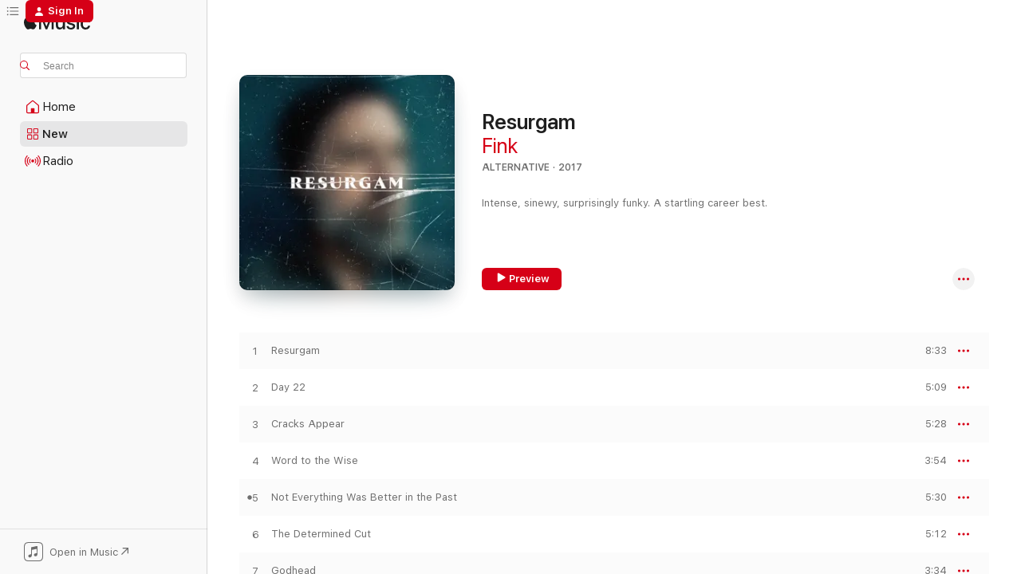

--- FILE ---
content_type: text/html
request_url: https://music.apple.com/us/album/resurgam/1259881390?uo=4
body_size: 24207
content:
<!DOCTYPE html>
<html dir="ltr" lang="en-US">
    <head>
        <!-- prettier-ignore -->
        <meta charset="utf-8">
        <!-- prettier-ignore -->
        <meta http-equiv="X-UA-Compatible" content="IE=edge">
        <!-- prettier-ignore -->
        <meta
            name="viewport"
            content="width=device-width,initial-scale=1,interactive-widget=resizes-content"
        >
        <!-- prettier-ignore -->
        <meta name="applicable-device" content="pc,mobile">
        <!-- prettier-ignore -->
        <meta name="referrer" content="strict-origin">
        <!-- prettier-ignore -->
        <link
            rel="apple-touch-icon"
            sizes="180x180"
            href="/assets/favicon/favicon-180.png"
        >
        <!-- prettier-ignore -->
        <link
            rel="icon"
            type="image/png"
            sizes="32x32"
            href="/assets/favicon/favicon-32.png"
        >
        <!-- prettier-ignore -->
        <link
            rel="icon"
            type="image/png"
            sizes="16x16"
            href="/assets/favicon/favicon-16.png"
        >
        <!-- prettier-ignore -->
        <link
            rel="mask-icon"
            href="/assets/favicon/favicon.svg"
            color="#fa233b"
        >
        <!-- prettier-ignore -->
        <link rel="manifest" href="/manifest.json">

        <title>‎Resurgam - Album by Fink - Apple Music</title><!-- HEAD_svelte-1cypuwr_START --><link rel="preconnect" href="//www.apple.com/wss/fonts" crossorigin="anonymous"><link rel="stylesheet" href="//www.apple.com/wss/fonts?families=SF+Pro,v4%7CSF+Pro+Icons,v1&amp;display=swap" type="text/css" referrerpolicy="strict-origin-when-cross-origin"><!-- HEAD_svelte-1cypuwr_END --><!-- HEAD_svelte-eg3hvx_START -->    <meta name="description" content="Listen to Resurgam by Fink on Apple Music. 2017. 10 Songs. Duration: 51 minutes."> <meta name="keywords" content="listen, Resurgam, Fink, music, singles, songs, Alternative, streaming music, apple music"> <link rel="canonical" href="https://music.apple.com/us/album/resurgam/1259881390">   <link rel="alternate" type="application/json+oembed" href="https://music.apple.com/api/oembed?url=https%3A%2F%2Fmusic.apple.com%2Fus%2Falbum%2Fresurgam%2F1259881390" title="Resurgam by Fink on Apple Music">  <meta name="al:ios:app_store_id" content="1108187390"> <meta name="al:ios:app_name" content="Apple Music"> <meta name="apple:content_id" content="1259881390"> <meta name="apple:title" content="Resurgam"> <meta name="apple:description" content="Listen to Resurgam by Fink on Apple Music. 2017. 10 Songs. Duration: 51 minutes.">   <meta property="og:title" content="Resurgam by Fink on Apple Music"> <meta property="og:description" content="Album · 2017 · 10 Songs"> <meta property="og:site_name" content="Apple Music - Web Player"> <meta property="og:url" content="https://music.apple.com/us/album/resurgam/1259881390"> <meta property="og:image" content="https://is1-ssl.mzstatic.com/image/thumb/Music124/v4/ed/c3/19/edc319c0-7b97-eac4-ba94-fb872e21028b/5054429120370.png/1200x630wp-60.jpg"> <meta property="og:image:secure_url" content="https://is1-ssl.mzstatic.com/image/thumb/Music124/v4/ed/c3/19/edc319c0-7b97-eac4-ba94-fb872e21028b/5054429120370.png/1200x630wp-60.jpg"> <meta property="og:image:alt" content="Resurgam by Fink on Apple Music"> <meta property="og:image:width" content="1200"> <meta property="og:image:height" content="630"> <meta property="og:image:type" content="image/jpg"> <meta property="og:type" content="music.album"> <meta property="og:locale" content="en_US">  <meta property="music:song_count" content="10"> <meta property="music:song" content="https://music.apple.com/us/song/resurgam/1259881764"> <meta property="music:song:preview_url:secure_url" content="https://music.apple.com/us/song/resurgam/1259881764"> <meta property="music:song:disc" content="1"> <meta property="music:song:duration" content="PT8M33S"> <meta property="music:song:track" content="1">  <meta property="music:song" content="https://music.apple.com/us/song/day-22/1259881765"> <meta property="music:song:preview_url:secure_url" content="https://music.apple.com/us/song/day-22/1259881765"> <meta property="music:song:disc" content="1"> <meta property="music:song:duration" content="PT5M9S"> <meta property="music:song:track" content="2">  <meta property="music:song" content="https://music.apple.com/us/song/cracks-appear/1259881766"> <meta property="music:song:preview_url:secure_url" content="https://music.apple.com/us/song/cracks-appear/1259881766"> <meta property="music:song:disc" content="1"> <meta property="music:song:duration" content="PT5M28S"> <meta property="music:song:track" content="3">  <meta property="music:song" content="https://music.apple.com/us/song/word-to-the-wise/1259881767"> <meta property="music:song:preview_url:secure_url" content="https://music.apple.com/us/song/word-to-the-wise/1259881767"> <meta property="music:song:disc" content="1"> <meta property="music:song:duration" content="PT3M54S"> <meta property="music:song:track" content="4">  <meta property="music:song" content="https://music.apple.com/us/song/not-everything-was-better-in-the-past/1259881768"> <meta property="music:song:preview_url:secure_url" content="https://music.apple.com/us/song/not-everything-was-better-in-the-past/1259881768"> <meta property="music:song:disc" content="1"> <meta property="music:song:duration" content="PT5M30S"> <meta property="music:song:track" content="5">  <meta property="music:song" content="https://music.apple.com/us/song/the-determined-cut/1259881769"> <meta property="music:song:preview_url:secure_url" content="https://music.apple.com/us/song/the-determined-cut/1259881769"> <meta property="music:song:disc" content="1"> <meta property="music:song:duration" content="PT5M12S"> <meta property="music:song:track" content="6">  <meta property="music:song" content="https://music.apple.com/us/song/godhead/1259881770"> <meta property="music:song:preview_url:secure_url" content="https://music.apple.com/us/song/godhead/1259881770"> <meta property="music:song:disc" content="1"> <meta property="music:song:duration" content="PT3M34S"> <meta property="music:song:track" content="7">  <meta property="music:song" content="https://music.apple.com/us/song/this-isnt-a-mistake/1259881771"> <meta property="music:song:preview_url:secure_url" content="https://music.apple.com/us/song/this-isnt-a-mistake/1259881771"> <meta property="music:song:disc" content="1"> <meta property="music:song:duration" content="PT4M30S"> <meta property="music:song:track" content="8">  <meta property="music:song" content="https://music.apple.com/us/song/covering-your-tracks/1259881772"> <meta property="music:song:preview_url:secure_url" content="https://music.apple.com/us/song/covering-your-tracks/1259881772"> <meta property="music:song:disc" content="1"> <meta property="music:song:duration" content="PT5M31S"> <meta property="music:song:track" content="9">  <meta property="music:song" content="https://music.apple.com/us/song/theres-just-something-about-you/1259881773"> <meta property="music:song:preview_url:secure_url" content="https://music.apple.com/us/song/theres-just-something-about-you/1259881773"> <meta property="music:song:disc" content="1"> <meta property="music:song:duration" content="PT4M24S"> <meta property="music:song:track" content="10">   <meta property="music:musician" content="https://music.apple.com/us/artist/fink/2539498"> <meta property="music:release_date" content="2017-09-15T00:00:00.000Z">   <meta name="twitter:title" content="Resurgam by Fink on Apple Music"> <meta name="twitter:description" content="Album · 2017 · 10 Songs"> <meta name="twitter:site" content="@AppleMusic"> <meta name="twitter:image" content="https://is1-ssl.mzstatic.com/image/thumb/Music124/v4/ed/c3/19/edc319c0-7b97-eac4-ba94-fb872e21028b/5054429120370.png/600x600bf-60.jpg"> <meta name="twitter:image:alt" content="Resurgam by Fink on Apple Music"> <meta name="twitter:card" content="summary">       <!-- HTML_TAG_START -->
                <script id=schema:music-album type="application/ld+json">
                    {"@context":"http://schema.org","@type":"MusicAlbum","name":"Resurgam","description":"Listen to Resurgam by Fink on Apple Music. 2017. 10 Songs. Duration: 51 minutes.","citation":[{"@type":"MusicAlbum","image":"https://is1-ssl.mzstatic.com/image/thumb/Music124/v4/d7/1f/b3/d71fb376-7dd1-86c2-6f6b-12d472825ffe/00602567549123.rgb.jpg/1200x630bb.jpg","url":"https://music.apple.com/us/album/noonday-dream/1364401352","name":"Noonday Dream"},{"@type":"MusicAlbum","image":"https://is1-ssl.mzstatic.com/image/thumb/Music128/v4/c8/81/53/c88153c3-faab-79e6-15e7-699151ba4ef6/4050538446876.jpg/1200x630bb.jpg","url":"https://music.apple.com/us/album/unfurl/1441531057","name":"Unfurl"},{"@type":"MusicAlbum","image":"https://is1-ssl.mzstatic.com/image/thumb/Music125/v4/0b/c2/f5/0bc2f5bc-e416-48da-8d88-849e07176c03/cover.jpg/1200x630bb.jpg","url":"https://music.apple.com/us/album/rennen/1163838307","name":"Rennen"},{"@type":"MusicAlbum","image":"https://is1-ssl.mzstatic.com/image/thumb/Music124/v4/df/76/9c/df769c2a-8b91-b8a1-d7e8-86e9bb97b0f1/724596565759.jpg/1200x630bb.jpg","url":"https://music.apple.com/us/album/the-brite-lites-at-svenska-grammofonstudion-ep/1339263950","name":"& The Brite Lites at Svenska Grammofonstudion - EP"},{"@type":"MusicAlbum","image":"https://is1-ssl.mzstatic.com/image/thumb/Music122/v4/cb/36/d0/cb36d00c-7244-0c6f-ecd4-1a026e417f6a/711297361544.jpg/1200x630bb.jpg","url":"https://music.apple.com/us/album/the-road-pt-1/1226028125","name":"The Road, Pt. 1"},{"@type":"MusicAlbum","image":"https://is1-ssl.mzstatic.com/image/thumb/Music116/v4/32/dc/55/32dc555d-6142-6acf-6933-f1c3028659ba/067003691369.png/1200x630bb.jpg","url":"https://music.apple.com/us/album/true-care/1725537114","name":"True Care"},{"@type":"MusicAlbum","image":"https://is1-ssl.mzstatic.com/image/thumb/Music126/v4/be/f1/d0/bef1d063-ed73-bd7d-3899-2217762cdcda/5054429005721.png/1200x630bb.jpg","url":"https://music.apple.com/us/album/migration/1169245868","name":"Migration"},{"@type":"MusicAlbum","image":"https://is1-ssl.mzstatic.com/image/thumb/Music116/v4/77/be/94/77be94c9-468b-7957-0c51-fbe0d71f4dc5/21UM1IM57097.rgb.jpg/1200x630bb.jpg","url":"https://music.apple.com/us/album/rather-be-free-than-right-part-1/1601058510","name":"Rather Be Free Than Right (Part 1)"},{"@type":"MusicAlbum","image":"https://is1-ssl.mzstatic.com/image/thumb/Music115/v4/f0/7d/5c/f07d5ca8-e279-1298-d452-a93437ec1c3c/859724549377_1.jpg/1200x630bb.jpg","url":"https://music.apple.com/us/album/ghost-alive/1567013227","name":"Ghost Alive"},{"@type":"MusicAlbum","image":"https://is1-ssl.mzstatic.com/image/thumb/Music126/v4/ab/53/a8/ab53a854-bc7b-a18a-e8a9-77bb31d48dce/5016958087432.png/1200x630bb.jpg","url":"https://music.apple.com/us/album/afterglow-deluxe/1726642554","name":"Afterglow (Deluxe)"}],"tracks":[{"@type":"MusicRecording","name":"Resurgam","duration":"PT8M33S","url":"https://music.apple.com/us/song/resurgam/1259881764","offers":{"@type":"Offer","category":"free","price":0},"audio":{"@type":"AudioObject","potentialAction":{"@type":"ListenAction","expectsAcceptanceOf":{"@type":"Offer","category":"free"},"target":{"@type":"EntryPoint","actionPlatform":"https://music.apple.com/us/song/resurgam/1259881764"}},"name":"Resurgam","contentUrl":"https://audio-ssl.itunes.apple.com/itunes-assets/AudioPreview125/v4/a9/27/bd/a927bdbd-0946-4e4a-4f8b-1deae9758dd0/mzaf_7695890671032413028.plus.aac.ep.m4a","duration":"PT8M33S","uploadDate":"2017-09-15","thumbnailUrl":"https://is1-ssl.mzstatic.com/image/thumb/Music124/v4/ed/c3/19/edc319c0-7b97-eac4-ba94-fb872e21028b/5054429120370.png/1200x630bb.jpg"}},{"@type":"MusicRecording","name":"Day 22","duration":"PT5M9S","url":"https://music.apple.com/us/song/day-22/1259881765","offers":{"@type":"Offer","category":"free","price":0},"audio":{"@type":"AudioObject","potentialAction":{"@type":"ListenAction","expectsAcceptanceOf":{"@type":"Offer","category":"free"},"target":{"@type":"EntryPoint","actionPlatform":"https://music.apple.com/us/song/day-22/1259881765"}},"name":"Day 22","contentUrl":"https://audio-ssl.itunes.apple.com/itunes-assets/AudioPreview125/v4/c6/dc/1d/c6dc1de3-67fa-9796-6eba-65059b5358db/mzaf_8565533960122943403.plus.aac.ep.m4a","duration":"PT5M9S","uploadDate":"2017-09-15","thumbnailUrl":"https://is1-ssl.mzstatic.com/image/thumb/Music124/v4/ed/c3/19/edc319c0-7b97-eac4-ba94-fb872e21028b/5054429120370.png/1200x630bb.jpg"}},{"@type":"MusicRecording","name":"Cracks Appear","duration":"PT5M28S","url":"https://music.apple.com/us/song/cracks-appear/1259881766","offers":{"@type":"Offer","category":"free","price":0},"audio":{"@type":"AudioObject","potentialAction":{"@type":"ListenAction","expectsAcceptanceOf":{"@type":"Offer","category":"free"},"target":{"@type":"EntryPoint","actionPlatform":"https://music.apple.com/us/song/cracks-appear/1259881766"}},"name":"Cracks Appear","contentUrl":"https://audio-ssl.itunes.apple.com/itunes-assets/AudioPreview115/v4/be/84/02/be840251-eab1-8cf1-3bb5-d89efec8867d/mzaf_15111176524915366682.plus.aac.ep.m4a","duration":"PT5M28S","uploadDate":"2017-07-31","thumbnailUrl":"https://is1-ssl.mzstatic.com/image/thumb/Music124/v4/ed/c3/19/edc319c0-7b97-eac4-ba94-fb872e21028b/5054429120370.png/1200x630bb.jpg"}},{"@type":"MusicRecording","name":"Word to the Wise","duration":"PT3M54S","url":"https://music.apple.com/us/song/word-to-the-wise/1259881767","offers":{"@type":"Offer","category":"free","price":0},"audio":{"@type":"AudioObject","potentialAction":{"@type":"ListenAction","expectsAcceptanceOf":{"@type":"Offer","category":"free"},"target":{"@type":"EntryPoint","actionPlatform":"https://music.apple.com/us/song/word-to-the-wise/1259881767"}},"name":"Word to the Wise","contentUrl":"https://audio-ssl.itunes.apple.com/itunes-assets/AudioPreview115/v4/1e/e7/57/1ee757a0-2725-c5d4-f51e-40a82ed50334/mzaf_7235327914225044547.plus.aac.ep.m4a","duration":"PT3M54S","uploadDate":"2017-09-15","thumbnailUrl":"https://is1-ssl.mzstatic.com/image/thumb/Music124/v4/ed/c3/19/edc319c0-7b97-eac4-ba94-fb872e21028b/5054429120370.png/1200x630bb.jpg"}},{"@type":"MusicRecording","name":"Not Everything Was Better in the Past","duration":"PT5M30S","url":"https://music.apple.com/us/song/not-everything-was-better-in-the-past/1259881768","offers":{"@type":"Offer","category":"free","price":0},"audio":{"@type":"AudioObject","potentialAction":{"@type":"ListenAction","expectsAcceptanceOf":{"@type":"Offer","category":"free"},"target":{"@type":"EntryPoint","actionPlatform":"https://music.apple.com/us/song/not-everything-was-better-in-the-past/1259881768"}},"name":"Not Everything Was Better in the Past","contentUrl":"https://audio-ssl.itunes.apple.com/itunes-assets/AudioPreview125/v4/fe/e5/2a/fee52a5d-560e-89d1-ebf7-8450a304ece7/mzaf_10271005687078267356.plus.aac.ep.m4a","duration":"PT5M30S","uploadDate":"2017-08-30","thumbnailUrl":"https://is1-ssl.mzstatic.com/image/thumb/Music124/v4/ed/c3/19/edc319c0-7b97-eac4-ba94-fb872e21028b/5054429120370.png/1200x630bb.jpg"}},{"@type":"MusicRecording","name":"The Determined Cut","duration":"PT5M12S","url":"https://music.apple.com/us/song/the-determined-cut/1259881769","offers":{"@type":"Offer","category":"free","price":0},"audio":{"@type":"AudioObject","potentialAction":{"@type":"ListenAction","expectsAcceptanceOf":{"@type":"Offer","category":"free"},"target":{"@type":"EntryPoint","actionPlatform":"https://music.apple.com/us/song/the-determined-cut/1259881769"}},"name":"The Determined Cut","contentUrl":"https://audio-ssl.itunes.apple.com/itunes-assets/AudioPreview115/v4/7a/ee/cf/7aeecfdb-236f-6ca5-5708-912453056cd4/mzaf_1468427137200429619.plus.aac.ep.m4a","duration":"PT5M12S","uploadDate":"2017-09-15","thumbnailUrl":"https://is1-ssl.mzstatic.com/image/thumb/Music124/v4/ed/c3/19/edc319c0-7b97-eac4-ba94-fb872e21028b/5054429120370.png/1200x630bb.jpg"}},{"@type":"MusicRecording","name":"Godhead","duration":"PT3M34S","url":"https://music.apple.com/us/song/godhead/1259881770","offers":{"@type":"Offer","category":"free","price":0},"audio":{"@type":"AudioObject","potentialAction":{"@type":"ListenAction","expectsAcceptanceOf":{"@type":"Offer","category":"free"},"target":{"@type":"EntryPoint","actionPlatform":"https://music.apple.com/us/song/godhead/1259881770"}},"name":"Godhead","contentUrl":"https://audio-ssl.itunes.apple.com/itunes-assets/AudioPreview125/v4/8d/ce/57/8dce570b-893d-8cab-ecf9-b91c68ea5efa/mzaf_16433355516683334214.plus.aac.ep.m4a","duration":"PT3M34S","uploadDate":"2017-09-15","thumbnailUrl":"https://is1-ssl.mzstatic.com/image/thumb/Music124/v4/ed/c3/19/edc319c0-7b97-eac4-ba94-fb872e21028b/5054429120370.png/1200x630bb.jpg"}},{"@type":"MusicRecording","name":"This Isn't a Mistake","duration":"PT4M30S","url":"https://music.apple.com/us/song/this-isnt-a-mistake/1259881771","offers":{"@type":"Offer","category":"free","price":0},"audio":{"@type":"AudioObject","potentialAction":{"@type":"ListenAction","expectsAcceptanceOf":{"@type":"Offer","category":"free"},"target":{"@type":"EntryPoint","actionPlatform":"https://music.apple.com/us/song/this-isnt-a-mistake/1259881771"}},"name":"This Isn't a Mistake","contentUrl":"https://audio-ssl.itunes.apple.com/itunes-assets/AudioPreview125/v4/94/a4/b6/94a4b6ba-4f1e-8003-c04a-15ae8194a4b3/mzaf_623157219922584092.plus.aac.ep.m4a","duration":"PT4M30S","uploadDate":"2017-09-15","thumbnailUrl":"https://is1-ssl.mzstatic.com/image/thumb/Music124/v4/ed/c3/19/edc319c0-7b97-eac4-ba94-fb872e21028b/5054429120370.png/1200x630bb.jpg"}},{"@type":"MusicRecording","name":"Covering Your Tracks","duration":"PT5M31S","url":"https://music.apple.com/us/song/covering-your-tracks/1259881772","offers":{"@type":"Offer","category":"free","price":0},"audio":{"@type":"AudioObject","potentialAction":{"@type":"ListenAction","expectsAcceptanceOf":{"@type":"Offer","category":"free"},"target":{"@type":"EntryPoint","actionPlatform":"https://music.apple.com/us/song/covering-your-tracks/1259881772"}},"name":"Covering Your Tracks","contentUrl":"https://audio-ssl.itunes.apple.com/itunes-assets/AudioPreview125/v4/0d/de/ba/0ddeba73-e022-a24a-aa38-ea9ed26a7c2b/mzaf_12347513943016707014.plus.aac.ep.m4a","duration":"PT5M31S","uploadDate":"2017-09-15","thumbnailUrl":"https://is1-ssl.mzstatic.com/image/thumb/Music124/v4/ed/c3/19/edc319c0-7b97-eac4-ba94-fb872e21028b/5054429120370.png/1200x630bb.jpg"}},{"@type":"MusicRecording","name":"There's Just Something About You","duration":"PT4M24S","url":"https://music.apple.com/us/song/theres-just-something-about-you/1259881773","offers":{"@type":"Offer","category":"free","price":0},"audio":{"@type":"AudioObject","potentialAction":{"@type":"ListenAction","expectsAcceptanceOf":{"@type":"Offer","category":"free"},"target":{"@type":"EntryPoint","actionPlatform":"https://music.apple.com/us/song/theres-just-something-about-you/1259881773"}},"name":"There's Just Something About You","contentUrl":"https://audio-ssl.itunes.apple.com/itunes-assets/AudioPreview115/v4/14/4c/63/144c6332-41bc-af51-4ea5-89e75b534e93/mzaf_777975178954610798.plus.aac.ep.m4a","duration":"PT4M24S","uploadDate":"2017-09-15","thumbnailUrl":"https://is1-ssl.mzstatic.com/image/thumb/Music124/v4/ed/c3/19/edc319c0-7b97-eac4-ba94-fb872e21028b/5054429120370.png/1200x630bb.jpg"}}],"workExample":[{"@type":"MusicAlbum","image":"https://is1-ssl.mzstatic.com/image/thumb/Music/d2/ee/6a/mzi.fhokzice.jpg/1200x630bb.jpg","url":"https://music.apple.com/us/album/perfect-darkness-bonus-video-version/441719548","name":"Perfect Darkness (Bonus Video Version)"},{"@type":"MusicAlbum","image":"https://is1-ssl.mzstatic.com/image/thumb/Music/fa/d3/ce/mzi.ztzjnjbr.jpg/1200x630bb.jpg","url":"https://music.apple.com/us/album/distance-and-time/416321159","name":"Distance and Time"},{"@type":"MusicAlbum","image":"https://is1-ssl.mzstatic.com/image/thumb/Music122/v4/6e/b0/78/6eb07887-0ae7-d481-8fbf-f45de447f6fe/5054429007862.png/1200x630bb.jpg","url":"https://music.apple.com/us/album/finks-sunday-night-blues-club-vol-1/1194265992","name":"Fink’s Sunday Night Blues Club, Vol. 1"},{"@type":"MusicAlbum","image":"https://is1-ssl.mzstatic.com/image/thumb/Music/f0/b2/7c/mzi.mstbxzne.jpg/1200x630bb.jpg","url":"https://music.apple.com/us/album/sort-of-revolution/416285155","name":"Sort of Revolution"},{"@type":"MusicAlbum","image":"https://is1-ssl.mzstatic.com/image/thumb/Music112/v4/e9/0b/87/e90b878a-e0b7-aced-5f83-fc7c524f6868/5053760115809_cover.jpg/1200x630bb.jpg","url":"https://music.apple.com/us/album/beauty-in-your-wake/1731133264","name":"Beauty In Your Wake"},{"@type":"MusicAlbum","image":"https://is1-ssl.mzstatic.com/image/thumb/Music/ae/8d/99/mzi.kfcbcfzp.jpg/1200x630bb.jpg","url":"https://music.apple.com/us/album/biscuits-for-breakfast/416316607","name":"Biscuits for Breakfast"},{"@type":"MusicAlbum","image":"https://is1-ssl.mzstatic.com/image/thumb/Music/56/7d/bd/mzi.tqmerxnk.jpg/1200x630bb.jpg","url":"https://music.apple.com/us/album/yesterday-was-hard-on-all-of-us-radio-edit-single/432068340","name":"Yesterday Was Hard On All of Us (Radio Edit) - Single"},{"@type":"MusicAlbum","image":"https://is1-ssl.mzstatic.com/image/thumb/Music113/v4/ad/08/65/ad08654f-43cc-0ed9-b931-1fae4d73a322/5054429136968.png/1200x630bb.jpg","url":"https://music.apple.com/us/album/bloom-innocent/1476583103","name":"Bloom Innocent"},{"@type":"MusicAlbum","image":"https://is1-ssl.mzstatic.com/image/thumb/Music115/v4/71/9e/7b/719e7b5e-9b6d-6cc1-1223-1abb4771e63b/5054429147995.png/1200x630bb.jpg","url":"https://music.apple.com/us/album/iiuii/1560154230","name":"IIUII"},{"@type":"MusicAlbum","image":"https://is1-ssl.mzstatic.com/image/thumb/Music71/v4/b2/90/de/b290ded0-9743-ee88-a2c6-e253dde2d9d2/5054429007350.png/1200x630bb.jpg","url":"https://music.apple.com/us/album/deep-calm-single/1167275796","name":"Deep Calm - Single"},{"@type":"MusicAlbum","image":"https://is1-ssl.mzstatic.com/image/thumb/Music124/v4/60/ac/22/60ac2237-cde6-e588-fe8a-855969adbb85/5054429140842.png/1200x630bb.jpg","url":"https://music.apple.com/us/album/bloom-innocent-acoustic/1498808984","name":"Bloom Innocent - Acoustic"},{"@type":"MusicAlbum","image":"https://is1-ssl.mzstatic.com/image/thumb/Music/v4/4f/31/07/4f310708-ced4-4439-c891-8f38e543ce05/5021392751191.jpg/1200x630bb.jpg","url":"https://music.apple.com/us/album/wheels-turn-beneath-my-feet-live/562220067","name":"Wheels Turn Beneath My Feet (Live)"},{"@type":"MusicAlbum","image":"https://is1-ssl.mzstatic.com/image/thumb/Music116/v4/85/da/1c/85da1cdd-886f-3222-b50c-bdb14872a022/5021392917894.png/1200x630bb.jpg","url":"https://music.apple.com/us/album/looking-too-closely-single/897444553","name":"Looking Too Closely - Single"},{"@type":"MusicAlbum","image":"https://is1-ssl.mzstatic.com/image/thumb/Music2/v4/b1/b6/f0/b1b6f0e6-8f3b-c08f-9432-efb9338676c2/5021392824192.jpg/1200x630bb.jpg","url":"https://music.apple.com/us/album/warm-shadow-ep/615406318","name":"Warm Shadow - EP"},{"@type":"MusicAlbum","image":"https://is1-ssl.mzstatic.com/image/thumb/Music6/v4/70/69/e8/7069e859-dd15-35b4-771a-dc955af89306/5021392840192.jpg/1200x630bb.jpg","url":"https://music.apple.com/us/album/fink-meets-the-royal-concertgebouw-orchestra/689966810","name":"Fink Meets the Royal Concertgebouw Orchestra"},{"@type":"MusicRecording","name":"Resurgam","duration":"PT8M33S","url":"https://music.apple.com/us/song/resurgam/1259881764","offers":{"@type":"Offer","category":"free","price":0},"audio":{"@type":"AudioObject","potentialAction":{"@type":"ListenAction","expectsAcceptanceOf":{"@type":"Offer","category":"free"},"target":{"@type":"EntryPoint","actionPlatform":"https://music.apple.com/us/song/resurgam/1259881764"}},"name":"Resurgam","contentUrl":"https://audio-ssl.itunes.apple.com/itunes-assets/AudioPreview125/v4/a9/27/bd/a927bdbd-0946-4e4a-4f8b-1deae9758dd0/mzaf_7695890671032413028.plus.aac.ep.m4a","duration":"PT8M33S","uploadDate":"2017-09-15","thumbnailUrl":"https://is1-ssl.mzstatic.com/image/thumb/Music124/v4/ed/c3/19/edc319c0-7b97-eac4-ba94-fb872e21028b/5054429120370.png/1200x630bb.jpg"}},{"@type":"MusicRecording","name":"Day 22","duration":"PT5M9S","url":"https://music.apple.com/us/song/day-22/1259881765","offers":{"@type":"Offer","category":"free","price":0},"audio":{"@type":"AudioObject","potentialAction":{"@type":"ListenAction","expectsAcceptanceOf":{"@type":"Offer","category":"free"},"target":{"@type":"EntryPoint","actionPlatform":"https://music.apple.com/us/song/day-22/1259881765"}},"name":"Day 22","contentUrl":"https://audio-ssl.itunes.apple.com/itunes-assets/AudioPreview125/v4/c6/dc/1d/c6dc1de3-67fa-9796-6eba-65059b5358db/mzaf_8565533960122943403.plus.aac.ep.m4a","duration":"PT5M9S","uploadDate":"2017-09-15","thumbnailUrl":"https://is1-ssl.mzstatic.com/image/thumb/Music124/v4/ed/c3/19/edc319c0-7b97-eac4-ba94-fb872e21028b/5054429120370.png/1200x630bb.jpg"}},{"@type":"MusicRecording","name":"Cracks Appear","duration":"PT5M28S","url":"https://music.apple.com/us/song/cracks-appear/1259881766","offers":{"@type":"Offer","category":"free","price":0},"audio":{"@type":"AudioObject","potentialAction":{"@type":"ListenAction","expectsAcceptanceOf":{"@type":"Offer","category":"free"},"target":{"@type":"EntryPoint","actionPlatform":"https://music.apple.com/us/song/cracks-appear/1259881766"}},"name":"Cracks Appear","contentUrl":"https://audio-ssl.itunes.apple.com/itunes-assets/AudioPreview115/v4/be/84/02/be840251-eab1-8cf1-3bb5-d89efec8867d/mzaf_15111176524915366682.plus.aac.ep.m4a","duration":"PT5M28S","uploadDate":"2017-07-31","thumbnailUrl":"https://is1-ssl.mzstatic.com/image/thumb/Music124/v4/ed/c3/19/edc319c0-7b97-eac4-ba94-fb872e21028b/5054429120370.png/1200x630bb.jpg"}},{"@type":"MusicRecording","name":"Word to the Wise","duration":"PT3M54S","url":"https://music.apple.com/us/song/word-to-the-wise/1259881767","offers":{"@type":"Offer","category":"free","price":0},"audio":{"@type":"AudioObject","potentialAction":{"@type":"ListenAction","expectsAcceptanceOf":{"@type":"Offer","category":"free"},"target":{"@type":"EntryPoint","actionPlatform":"https://music.apple.com/us/song/word-to-the-wise/1259881767"}},"name":"Word to the Wise","contentUrl":"https://audio-ssl.itunes.apple.com/itunes-assets/AudioPreview115/v4/1e/e7/57/1ee757a0-2725-c5d4-f51e-40a82ed50334/mzaf_7235327914225044547.plus.aac.ep.m4a","duration":"PT3M54S","uploadDate":"2017-09-15","thumbnailUrl":"https://is1-ssl.mzstatic.com/image/thumb/Music124/v4/ed/c3/19/edc319c0-7b97-eac4-ba94-fb872e21028b/5054429120370.png/1200x630bb.jpg"}},{"@type":"MusicRecording","name":"Not Everything Was Better in the Past","duration":"PT5M30S","url":"https://music.apple.com/us/song/not-everything-was-better-in-the-past/1259881768","offers":{"@type":"Offer","category":"free","price":0},"audio":{"@type":"AudioObject","potentialAction":{"@type":"ListenAction","expectsAcceptanceOf":{"@type":"Offer","category":"free"},"target":{"@type":"EntryPoint","actionPlatform":"https://music.apple.com/us/song/not-everything-was-better-in-the-past/1259881768"}},"name":"Not Everything Was Better in the Past","contentUrl":"https://audio-ssl.itunes.apple.com/itunes-assets/AudioPreview125/v4/fe/e5/2a/fee52a5d-560e-89d1-ebf7-8450a304ece7/mzaf_10271005687078267356.plus.aac.ep.m4a","duration":"PT5M30S","uploadDate":"2017-08-30","thumbnailUrl":"https://is1-ssl.mzstatic.com/image/thumb/Music124/v4/ed/c3/19/edc319c0-7b97-eac4-ba94-fb872e21028b/5054429120370.png/1200x630bb.jpg"}},{"@type":"MusicRecording","name":"The Determined Cut","duration":"PT5M12S","url":"https://music.apple.com/us/song/the-determined-cut/1259881769","offers":{"@type":"Offer","category":"free","price":0},"audio":{"@type":"AudioObject","potentialAction":{"@type":"ListenAction","expectsAcceptanceOf":{"@type":"Offer","category":"free"},"target":{"@type":"EntryPoint","actionPlatform":"https://music.apple.com/us/song/the-determined-cut/1259881769"}},"name":"The Determined Cut","contentUrl":"https://audio-ssl.itunes.apple.com/itunes-assets/AudioPreview115/v4/7a/ee/cf/7aeecfdb-236f-6ca5-5708-912453056cd4/mzaf_1468427137200429619.plus.aac.ep.m4a","duration":"PT5M12S","uploadDate":"2017-09-15","thumbnailUrl":"https://is1-ssl.mzstatic.com/image/thumb/Music124/v4/ed/c3/19/edc319c0-7b97-eac4-ba94-fb872e21028b/5054429120370.png/1200x630bb.jpg"}},{"@type":"MusicRecording","name":"Godhead","duration":"PT3M34S","url":"https://music.apple.com/us/song/godhead/1259881770","offers":{"@type":"Offer","category":"free","price":0},"audio":{"@type":"AudioObject","potentialAction":{"@type":"ListenAction","expectsAcceptanceOf":{"@type":"Offer","category":"free"},"target":{"@type":"EntryPoint","actionPlatform":"https://music.apple.com/us/song/godhead/1259881770"}},"name":"Godhead","contentUrl":"https://audio-ssl.itunes.apple.com/itunes-assets/AudioPreview125/v4/8d/ce/57/8dce570b-893d-8cab-ecf9-b91c68ea5efa/mzaf_16433355516683334214.plus.aac.ep.m4a","duration":"PT3M34S","uploadDate":"2017-09-15","thumbnailUrl":"https://is1-ssl.mzstatic.com/image/thumb/Music124/v4/ed/c3/19/edc319c0-7b97-eac4-ba94-fb872e21028b/5054429120370.png/1200x630bb.jpg"}},{"@type":"MusicRecording","name":"This Isn't a Mistake","duration":"PT4M30S","url":"https://music.apple.com/us/song/this-isnt-a-mistake/1259881771","offers":{"@type":"Offer","category":"free","price":0},"audio":{"@type":"AudioObject","potentialAction":{"@type":"ListenAction","expectsAcceptanceOf":{"@type":"Offer","category":"free"},"target":{"@type":"EntryPoint","actionPlatform":"https://music.apple.com/us/song/this-isnt-a-mistake/1259881771"}},"name":"This Isn't a Mistake","contentUrl":"https://audio-ssl.itunes.apple.com/itunes-assets/AudioPreview125/v4/94/a4/b6/94a4b6ba-4f1e-8003-c04a-15ae8194a4b3/mzaf_623157219922584092.plus.aac.ep.m4a","duration":"PT4M30S","uploadDate":"2017-09-15","thumbnailUrl":"https://is1-ssl.mzstatic.com/image/thumb/Music124/v4/ed/c3/19/edc319c0-7b97-eac4-ba94-fb872e21028b/5054429120370.png/1200x630bb.jpg"}},{"@type":"MusicRecording","name":"Covering Your Tracks","duration":"PT5M31S","url":"https://music.apple.com/us/song/covering-your-tracks/1259881772","offers":{"@type":"Offer","category":"free","price":0},"audio":{"@type":"AudioObject","potentialAction":{"@type":"ListenAction","expectsAcceptanceOf":{"@type":"Offer","category":"free"},"target":{"@type":"EntryPoint","actionPlatform":"https://music.apple.com/us/song/covering-your-tracks/1259881772"}},"name":"Covering Your Tracks","contentUrl":"https://audio-ssl.itunes.apple.com/itunes-assets/AudioPreview125/v4/0d/de/ba/0ddeba73-e022-a24a-aa38-ea9ed26a7c2b/mzaf_12347513943016707014.plus.aac.ep.m4a","duration":"PT5M31S","uploadDate":"2017-09-15","thumbnailUrl":"https://is1-ssl.mzstatic.com/image/thumb/Music124/v4/ed/c3/19/edc319c0-7b97-eac4-ba94-fb872e21028b/5054429120370.png/1200x630bb.jpg"}},{"@type":"MusicRecording","name":"There's Just Something About You","duration":"PT4M24S","url":"https://music.apple.com/us/song/theres-just-something-about-you/1259881773","offers":{"@type":"Offer","category":"free","price":0},"audio":{"@type":"AudioObject","potentialAction":{"@type":"ListenAction","expectsAcceptanceOf":{"@type":"Offer","category":"free"},"target":{"@type":"EntryPoint","actionPlatform":"https://music.apple.com/us/song/theres-just-something-about-you/1259881773"}},"name":"There's Just Something About You","contentUrl":"https://audio-ssl.itunes.apple.com/itunes-assets/AudioPreview115/v4/14/4c/63/144c6332-41bc-af51-4ea5-89e75b534e93/mzaf_777975178954610798.plus.aac.ep.m4a","duration":"PT4M24S","uploadDate":"2017-09-15","thumbnailUrl":"https://is1-ssl.mzstatic.com/image/thumb/Music124/v4/ed/c3/19/edc319c0-7b97-eac4-ba94-fb872e21028b/5054429120370.png/1200x630bb.jpg"}}],"url":"https://music.apple.com/us/album/resurgam/1259881390","image":"https://is1-ssl.mzstatic.com/image/thumb/Music124/v4/ed/c3/19/edc319c0-7b97-eac4-ba94-fb872e21028b/5054429120370.png/1200x630bb.jpg","potentialAction":{"@type":"ListenAction","expectsAcceptanceOf":{"@type":"Offer","category":"free"},"target":{"@type":"EntryPoint","actionPlatform":"https://music.apple.com/us/album/resurgam/1259881390"}},"genre":["Alternative","Music","Rock"],"datePublished":"2017-09-15","byArtist":[{"@type":"MusicGroup","url":"https://music.apple.com/us/artist/fink/2539498","name":"Fink"}]}
                </script>
                <!-- HTML_TAG_END -->    <!-- HEAD_svelte-eg3hvx_END -->
      <script type="module" crossorigin src="/assets/index~90a29058ba.js"></script>
      <link rel="stylesheet" href="/assets/index~fbf29d0525.css">
      <script type="module">import.meta.url;import("_").catch(()=>1);async function* g(){};window.__vite_is_modern_browser=true;</script>
      <script type="module">!function(){if(window.__vite_is_modern_browser)return;console.warn("vite: loading legacy chunks, syntax error above and the same error below should be ignored");var e=document.getElementById("vite-legacy-polyfill"),n=document.createElement("script");n.src=e.src,n.onload=function(){System.import(document.getElementById('vite-legacy-entry').getAttribute('data-src'))},document.body.appendChild(n)}();</script>
    </head>
    <body>
        
        <script
            async
            src="/includes/js-cdn/musickit/v3/amp/musickit.js"
        ></script>
        <script
            type="module"
            async
            src="/includes/js-cdn/musickit/v3/components/musickit-components/musickit-components.esm.js"
        ></script>
        <script
            nomodule
            async
            src="/includes/js-cdn/musickit/v3/components/musickit-components/musickit-components.js"
        ></script>
        <svg style="display: none" xmlns="http://www.w3.org/2000/svg">
            <symbol id="play-circle-fill" viewBox="0 0 60 60">
                <path
                    class="icon-circle-fill__circle"
                    fill="var(--iconCircleFillBG, transparent)"
                    d="M30 60c16.411 0 30-13.617 30-30C60 13.588 46.382 0 29.971 0 13.588 0 .001 13.588.001 30c0 16.383 13.617 30 30 30Z"
                />
                <path
                    fill="var(--iconFillArrow, var(--keyColor, black))"
                    d="M24.411 41.853c-1.41.853-3.028.177-3.028-1.294V19.47c0-1.44 1.735-2.058 3.028-1.294l17.265 10.235a1.89 1.89 0 0 1 0 3.265L24.411 41.853Z"
                />
            </symbol>
        </svg>
        <div class="body-container">
              <div class="app-container svelte-t3vj1e" data-testid="app-container">   <div class="header svelte-rjjbqs" data-testid="header"><nav data-testid="navigation" class="navigation svelte-13li0vp"><div class="navigation__header svelte-13li0vp"><div data-testid="logo" class="logo svelte-1o7dz8w"> <a aria-label="Apple Music" role="img" href="https://music.apple.com/us/home" class="svelte-1o7dz8w"><svg height="20" viewBox="0 0 83 20" width="83" xmlns="http://www.w3.org/2000/svg" class="logo" aria-hidden="true"><path d="M34.752 19.746V6.243h-.088l-5.433 13.503h-2.074L21.711 6.243h-.087v13.503h-2.548V1.399h3.235l5.833 14.621h.1l5.82-14.62h3.248v18.347h-2.56zm16.649 0h-2.586v-2.263h-.062c-.725 1.602-2.061 2.504-4.072 2.504-2.86 0-4.61-1.894-4.61-4.958V6.37h2.698v8.125c0 2.034.95 3.127 2.81 3.127 1.95 0 3.124-1.373 3.124-3.458V6.37H51.4v13.376zm7.394-13.618c3.06 0 5.046 1.73 5.134 4.196h-2.536c-.15-1.296-1.087-2.11-2.598-2.11-1.462 0-2.436.724-2.436 1.793 0 .839.6 1.41 2.023 1.741l2.136.496c2.686.636 3.71 1.704 3.71 3.636 0 2.442-2.236 4.12-5.333 4.12-3.285 0-5.26-1.64-5.509-4.183h2.673c.25 1.398 1.187 2.085 2.836 2.085 1.623 0 2.623-.687 2.623-1.78 0-.865-.487-1.373-1.924-1.704l-2.136-.508c-2.498-.585-3.735-1.806-3.735-3.75 0-2.391 2.049-4.032 5.072-4.032zM66.1 2.836c0-.878.7-1.577 1.561-1.577.862 0 1.55.7 1.55 1.577 0 .864-.688 1.576-1.55 1.576a1.573 1.573 0 0 1-1.56-1.576zm.212 3.534h2.698v13.376h-2.698zm14.089 4.603c-.275-1.424-1.324-2.556-3.085-2.556-2.086 0-3.46 1.767-3.46 4.64 0 2.938 1.386 4.642 3.485 4.642 1.66 0 2.748-.928 3.06-2.48H83C82.713 18.067 80.477 20 77.317 20c-3.76 0-6.208-2.62-6.208-6.942 0-4.247 2.448-6.93 6.183-6.93 3.385 0 5.446 2.213 5.683 4.845h-2.573zM10.824 3.189c-.698.834-1.805 1.496-2.913 1.398-.145-1.128.41-2.33 1.036-3.065C9.644.662 10.848.05 11.835 0c.121 1.178-.336 2.33-1.01 3.19zm.999 1.619c.624.049 2.425.244 3.578 1.98-.096.074-2.137 1.272-2.113 3.79.024 3.01 2.593 4.012 2.617 4.037-.024.074-.407 1.419-1.344 2.812-.817 1.224-1.657 2.422-3.002 2.447-1.297.024-1.73-.783-3.218-.783-1.489 0-1.97.758-3.194.807-1.297.048-2.28-1.297-3.097-2.52C.368 14.908-.904 10.408.825 7.375c.84-1.516 2.377-2.47 4.034-2.495 1.273-.023 2.45.857 3.218.857.769 0 2.137-1.027 3.746-.93z"></path></svg></a>   </div> <div class="search-input-wrapper svelte-nrtdem" data-testid="search-input"><div data-testid="amp-search-input" aria-controls="search-suggestions" aria-expanded="false" aria-haspopup="listbox" aria-owns="search-suggestions" class="search-input-container svelte-rg26q6" tabindex="-1" role=""><div class="flex-container svelte-rg26q6"><form id="search-input-form" class="svelte-rg26q6"><svg height="16" width="16" viewBox="0 0 16 16" class="search-svg" aria-hidden="true"><path d="M11.87 10.835c.018.015.035.03.051.047l3.864 3.863a.735.735 0 1 1-1.04 1.04l-3.863-3.864a.744.744 0 0 1-.047-.051 6.667 6.667 0 1 1 1.035-1.035zM6.667 12a5.333 5.333 0 1 0 0-10.667 5.333 5.333 0 0 0 0 10.667z"></path></svg> <input aria-autocomplete="list" aria-multiline="false" aria-controls="search-suggestions" placeholder="Search" spellcheck="false" autocomplete="off" autocorrect="off" autocapitalize="off" type="text" inputmode="search" class="search-input__text-field svelte-rg26q6" data-testid="search-input__text-field"></form> </div> <div data-testid="search-scope-bar"></div>   </div> </div></div> <div data-testid="navigation-content" class="navigation__content svelte-13li0vp" id="navigation" aria-hidden="false"><div class="navigation__scrollable-container svelte-13li0vp"><div data-testid="navigation-items-primary" class="navigation-items navigation-items--primary svelte-ng61m8"> <ul class="navigation-items__list svelte-ng61m8">  <li class="navigation-item navigation-item__home svelte-1a5yt87" aria-selected="false" data-testid="navigation-item"> <a href="https://music.apple.com/us/home" class="navigation-item__link svelte-1a5yt87" role="button" data-testid="home" aria-pressed="false"><div class="navigation-item__content svelte-zhx7t9"> <span class="navigation-item__icon svelte-zhx7t9"> <svg width="24" height="24" viewBox="0 0 24 24" xmlns="http://www.w3.org/2000/svg" aria-hidden="true"><path d="M5.93 20.16a1.94 1.94 0 0 1-1.43-.502c-.334-.335-.502-.794-.502-1.393v-7.142c0-.362.062-.688.177-.953.123-.264.326-.529.6-.75l6.145-5.157c.176-.141.344-.247.52-.318.176-.07.362-.105.564-.105.194 0 .388.035.565.105.176.07.352.177.52.318l6.146 5.158c.273.23.467.476.59.75.124.264.177.59.177.96v7.134c0 .59-.159 1.058-.503 1.393-.335.335-.811.503-1.428.503H5.929Zm12.14-1.172c.221 0 .406-.07.547-.212a.688.688 0 0 0 .22-.511v-7.142c0-.177-.026-.344-.087-.459a.97.97 0 0 0-.265-.353l-6.154-5.149a.756.756 0 0 0-.177-.115.37.37 0 0 0-.15-.035.37.37 0 0 0-.158.035l-.177.115-6.145 5.15a.982.982 0 0 0-.274.352 1.13 1.13 0 0 0-.088.468v7.133c0 .203.08.379.23.511a.744.744 0 0 0 .546.212h12.133Zm-8.323-4.7c0-.176.062-.326.177-.432a.6.6 0 0 1 .423-.159h3.315c.176 0 .326.053.432.16s.159.255.159.431v4.973H9.756v-4.973Z"></path></svg> </span> <span class="navigation-item__label svelte-zhx7t9"> Home </span> </div></a>  </li>  <li class="navigation-item navigation-item__new svelte-1a5yt87" aria-selected="false" data-testid="navigation-item"> <a href="https://music.apple.com/us/new" class="navigation-item__link svelte-1a5yt87" role="button" data-testid="new" aria-pressed="false"><div class="navigation-item__content svelte-zhx7t9"> <span class="navigation-item__icon svelte-zhx7t9"> <svg height="24" viewBox="0 0 24 24" width="24" aria-hidden="true"><path d="M9.92 11.354c.966 0 1.453-.487 1.453-1.49v-3.4c0-1.004-.487-1.483-1.453-1.483H6.452C5.487 4.981 5 5.46 5 6.464v3.4c0 1.003.487 1.49 1.452 1.49zm7.628 0c.965 0 1.452-.487 1.452-1.49v-3.4c0-1.004-.487-1.483-1.452-1.483h-3.46c-.974 0-1.46.479-1.46 1.483v3.4c0 1.003.486 1.49 1.46 1.49zm-7.65-1.073h-3.43c-.266 0-.396-.137-.396-.418v-3.4c0-.273.13-.41.396-.41h3.43c.265 0 .402.137.402.41v3.4c0 .281-.137.418-.403.418zm7.634 0h-3.43c-.273 0-.402-.137-.402-.418v-3.4c0-.273.129-.41.403-.41h3.43c.265 0 .395.137.395.41v3.4c0 .281-.13.418-.396.418zm-7.612 8.7c.966 0 1.453-.48 1.453-1.483v-3.407c0-.996-.487-1.483-1.453-1.483H6.452c-.965 0-1.452.487-1.452 1.483v3.407c0 1.004.487 1.483 1.452 1.483zm7.628 0c.965 0 1.452-.48 1.452-1.483v-3.407c0-.996-.487-1.483-1.452-1.483h-3.46c-.974 0-1.46.487-1.46 1.483v3.407c0 1.004.486 1.483 1.46 1.483zm-7.65-1.072h-3.43c-.266 0-.396-.137-.396-.41v-3.4c0-.282.13-.418.396-.418h3.43c.265 0 .402.136.402.418v3.4c0 .273-.137.41-.403.41zm7.634 0h-3.43c-.273 0-.402-.137-.402-.41v-3.4c0-.282.129-.418.403-.418h3.43c.265 0 .395.136.395.418v3.4c0 .273-.13.41-.396.41z" fill-opacity=".95"></path></svg> </span> <span class="navigation-item__label svelte-zhx7t9"> New </span> </div></a>  </li>  <li class="navigation-item navigation-item__radio svelte-1a5yt87" aria-selected="false" data-testid="navigation-item"> <a href="https://music.apple.com/us/radio" class="navigation-item__link svelte-1a5yt87" role="button" data-testid="radio" aria-pressed="false"><div class="navigation-item__content svelte-zhx7t9"> <span class="navigation-item__icon svelte-zhx7t9"> <svg width="24" height="24" viewBox="0 0 24 24" xmlns="http://www.w3.org/2000/svg" aria-hidden="true"><path d="M19.359 18.57C21.033 16.818 22 14.461 22 11.89s-.967-4.93-2.641-6.68c-.276-.292-.653-.26-.868-.023-.222.246-.176.591.085.868 1.466 1.535 2.272 3.593 2.272 5.835 0 2.241-.806 4.3-2.272 5.835-.261.268-.307.621-.085.86.215.245.592.276.868-.016zm-13.85.014c.222-.238.176-.59-.085-.86-1.474-1.535-2.272-3.593-2.272-5.834 0-2.242.798-4.3 2.272-5.835.261-.277.307-.622.085-.868-.215-.238-.592-.269-.868.023C2.967 6.96 2 9.318 2 11.89s.967 4.929 2.641 6.68c.276.29.653.26.868.014zm1.957-1.873c.223-.253.162-.583-.1-.867-.951-1.068-1.473-2.45-1.473-3.954 0-1.505.522-2.887 1.474-3.954.26-.284.322-.614.1-.876-.23-.26-.622-.26-.891.039-1.175 1.274-1.827 2.963-1.827 4.79 0 1.82.652 3.517 1.827 4.784.269.3.66.307.89.038zm9.958-.038c1.175-1.267 1.827-2.964 1.827-4.783 0-1.828-.652-3.517-1.827-4.791-.269-.3-.66-.3-.89-.039-.23.262-.162.592.092.876.96 1.067 1.481 2.449 1.481 3.954 0 1.504-.522 2.886-1.481 3.954-.254.284-.323.614-.092.867.23.269.621.261.89-.038zm-8.061-1.966c.23-.26.13-.568-.092-.883-.415-.522-.63-1.197-.63-1.934 0-.737.215-1.413.63-1.943.222-.307.322-.614.092-.875s-.653-.261-.906.054a4.385 4.385 0 0 0-.968 2.764 4.38 4.38 0 0 0 .968 2.756c.253.322.675.322.906.061zm6.18-.061a4.38 4.38 0 0 0 .968-2.756 4.385 4.385 0 0 0-.968-2.764c-.253-.315-.675-.315-.906-.054-.23.261-.138.568.092.875.415.53.63 1.206.63 1.943 0 .737-.215 1.412-.63 1.934-.23.315-.322.622-.092.883s.653.261.906-.061zm-3.547-.967c.96 0 1.789-.814 1.789-1.797s-.83-1.789-1.789-1.789c-.96 0-1.781.806-1.781 1.789 0 .983.821 1.797 1.781 1.797z"></path></svg> </span> <span class="navigation-item__label svelte-zhx7t9"> Radio </span> </div></a>  </li>  <li class="navigation-item navigation-item__search svelte-1a5yt87" aria-selected="false" data-testid="navigation-item"> <a href="https://music.apple.com/us/search" class="navigation-item__link svelte-1a5yt87" role="button" data-testid="search" aria-pressed="false"><div class="navigation-item__content svelte-zhx7t9"> <span class="navigation-item__icon svelte-zhx7t9"> <svg height="24" viewBox="0 0 24 24" width="24" aria-hidden="true"><path d="M17.979 18.553c.476 0 .813-.366.813-.835a.807.807 0 0 0-.235-.586l-3.45-3.457a5.61 5.61 0 0 0 1.158-3.413c0-3.098-2.535-5.633-5.633-5.633C7.542 4.63 5 7.156 5 10.262c0 3.098 2.534 5.632 5.632 5.632a5.614 5.614 0 0 0 3.274-1.055l3.472 3.472a.835.835 0 0 0 .6.242zm-7.347-3.875c-2.417 0-4.416-2-4.416-4.416 0-2.417 2-4.417 4.416-4.417 2.417 0 4.417 2 4.417 4.417s-2 4.416-4.417 4.416z" fill-opacity=".95"></path></svg> </span> <span class="navigation-item__label svelte-zhx7t9"> Search </span> </div></a>  </li></ul> </div>   </div> <div class="navigation__native-cta"><div slot="native-cta"><div data-testid="native-cta" class="native-cta svelte-1t4vswz  native-cta--authenticated"><button class="native-cta__button svelte-1t4vswz" data-testid="native-cta-button"><span class="native-cta__app-icon svelte-1t4vswz"><svg width="24" height="24" xmlns="http://www.w3.org/2000/svg" xml:space="preserve" style="fill-rule:evenodd;clip-rule:evenodd;stroke-linejoin:round;stroke-miterlimit:2" viewBox="0 0 24 24" slot="app-icon" aria-hidden="true"><path d="M22.567 1.496C21.448.393 19.956.045 17.293.045H6.566c-2.508 0-4.028.376-5.12 1.465C.344 2.601 0 4.09 0 6.611v10.727c0 2.695.33 4.18 1.432 5.257 1.106 1.103 2.595 1.45 5.275 1.45h10.586c2.663 0 4.169-.347 5.274-1.45C23.656 21.504 24 20.033 24 17.338V6.752c0-2.694-.344-4.179-1.433-5.256Zm.411 4.9v11.299c0 1.898-.338 3.286-1.188 4.137-.851.864-2.256 1.191-4.141 1.191H6.35c-1.884 0-3.303-.341-4.154-1.191-.85-.851-1.174-2.239-1.174-4.137V6.54c0-2.014.324-3.445 1.16-4.295.851-.864 2.312-1.177 4.313-1.177h11.154c1.885 0 3.29.341 4.141 1.191.864.85 1.188 2.239 1.188 4.137Z" style="fill-rule:nonzero"></path><path d="M7.413 19.255c.987 0 2.48-.728 2.48-2.672v-6.385c0-.35.063-.428.378-.494l5.298-1.095c.351-.067.534.025.534.333l.035 4.286c0 .337-.182.586-.53.652l-1.014.228c-1.361.3-2.007.923-2.007 1.937 0 1.017.79 1.748 1.926 1.748.986 0 2.444-.679 2.444-2.64V5.654c0-.636-.279-.821-1.016-.66L9.646 6.298c-.448.091-.674.329-.674.699l.035 7.697c0 .336-.148.546-.446.613l-1.067.21c-1.329.266-1.986.93-1.986 1.993 0 1.017.786 1.745 1.905 1.745Z" style="fill-rule:nonzero"></path></svg></span> <span class="native-cta__label svelte-1t4vswz">Open in Music</span> <span class="native-cta__arrow svelte-1t4vswz"><svg height="16" width="16" viewBox="0 0 16 16" class="native-cta-action" aria-hidden="true"><path d="M1.559 16 13.795 3.764v8.962H16V0H3.274v2.205h8.962L0 14.441 1.559 16z"></path></svg></span></button> </div>  </div></div></div> </nav> </div>  <div class="player-bar player-bar__floating-player svelte-1rr9v04" data-testid="player-bar" aria-label="Music controls" aria-hidden="false">   </div>   <div id="scrollable-page" class="scrollable-page svelte-mt0bfj" data-main-content data-testid="main-section" aria-hidden="false"><main data-testid="main" class="svelte-bzjlhs"><div class="content-container svelte-bzjlhs" data-testid="content-container"><div class="search-input-wrapper svelte-nrtdem" data-testid="search-input"><div data-testid="amp-search-input" aria-controls="search-suggestions" aria-expanded="false" aria-haspopup="listbox" aria-owns="search-suggestions" class="search-input-container svelte-rg26q6" tabindex="-1" role=""><div class="flex-container svelte-rg26q6"><form id="search-input-form" class="svelte-rg26q6"><svg height="16" width="16" viewBox="0 0 16 16" class="search-svg" aria-hidden="true"><path d="M11.87 10.835c.018.015.035.03.051.047l3.864 3.863a.735.735 0 1 1-1.04 1.04l-3.863-3.864a.744.744 0 0 1-.047-.051 6.667 6.667 0 1 1 1.035-1.035zM6.667 12a5.333 5.333 0 1 0 0-10.667 5.333 5.333 0 0 0 0 10.667z"></path></svg> <input value="" aria-autocomplete="list" aria-multiline="false" aria-controls="search-suggestions" placeholder="Search" spellcheck="false" autocomplete="off" autocorrect="off" autocapitalize="off" type="text" inputmode="search" class="search-input__text-field svelte-rg26q6" data-testid="search-input__text-field"></form> </div> <div data-testid="search-scope-bar"> </div>   </div> </div>      <div class="section svelte-wa5vzl" data-testid="section-container" aria-label="Featured"> <div class="section-content svelte-wa5vzl" data-testid="section-content">  <div class="container-detail-header svelte-rknnd2" data-testid="container-detail-header"><div slot="artwork"><div class="artwork__radiosity svelte-1agpw2h"> <div data-testid="artwork-component" class="artwork-component artwork-component--aspect-ratio artwork-component--orientation-square svelte-g1i36u        artwork-component--has-borders" style="
            --artwork-bg-color: #0a1820;
            --aspect-ratio: 1;
            --placeholder-bg-color: #0a1820;
       ">   <picture class="svelte-g1i36u"><source sizes=" (max-width:1319px) 296px,(min-width:1320px) and (max-width:1679px) 316px,316px" srcset="https://is1-ssl.mzstatic.com/image/thumb/Music124/v4/ed/c3/19/edc319c0-7b97-eac4-ba94-fb872e21028b/5054429120370.png/296x296bb.webp 296w,https://is1-ssl.mzstatic.com/image/thumb/Music124/v4/ed/c3/19/edc319c0-7b97-eac4-ba94-fb872e21028b/5054429120370.png/316x316bb.webp 316w,https://is1-ssl.mzstatic.com/image/thumb/Music124/v4/ed/c3/19/edc319c0-7b97-eac4-ba94-fb872e21028b/5054429120370.png/592x592bb.webp 592w,https://is1-ssl.mzstatic.com/image/thumb/Music124/v4/ed/c3/19/edc319c0-7b97-eac4-ba94-fb872e21028b/5054429120370.png/632x632bb.webp 632w" type="image/webp"> <source sizes=" (max-width:1319px) 296px,(min-width:1320px) and (max-width:1679px) 316px,316px" srcset="https://is1-ssl.mzstatic.com/image/thumb/Music124/v4/ed/c3/19/edc319c0-7b97-eac4-ba94-fb872e21028b/5054429120370.png/296x296bb-60.jpg 296w,https://is1-ssl.mzstatic.com/image/thumb/Music124/v4/ed/c3/19/edc319c0-7b97-eac4-ba94-fb872e21028b/5054429120370.png/316x316bb-60.jpg 316w,https://is1-ssl.mzstatic.com/image/thumb/Music124/v4/ed/c3/19/edc319c0-7b97-eac4-ba94-fb872e21028b/5054429120370.png/592x592bb-60.jpg 592w,https://is1-ssl.mzstatic.com/image/thumb/Music124/v4/ed/c3/19/edc319c0-7b97-eac4-ba94-fb872e21028b/5054429120370.png/632x632bb-60.jpg 632w" type="image/jpeg"> <img alt="" class="artwork-component__contents artwork-component__image svelte-g1i36u" loading="lazy" src="/assets/artwork/1x1.gif" role="presentation" decoding="async" width="316" height="316" fetchpriority="auto" style="opacity: 1;"></picture> </div></div> <div data-testid="artwork-component" class="artwork-component artwork-component--aspect-ratio artwork-component--orientation-square svelte-g1i36u        artwork-component--has-borders" style="
            --artwork-bg-color: #0a1820;
            --aspect-ratio: 1;
            --placeholder-bg-color: #0a1820;
       ">   <picture class="svelte-g1i36u"><source sizes=" (max-width:1319px) 296px,(min-width:1320px) and (max-width:1679px) 316px,316px" srcset="https://is1-ssl.mzstatic.com/image/thumb/Music124/v4/ed/c3/19/edc319c0-7b97-eac4-ba94-fb872e21028b/5054429120370.png/296x296bb.webp 296w,https://is1-ssl.mzstatic.com/image/thumb/Music124/v4/ed/c3/19/edc319c0-7b97-eac4-ba94-fb872e21028b/5054429120370.png/316x316bb.webp 316w,https://is1-ssl.mzstatic.com/image/thumb/Music124/v4/ed/c3/19/edc319c0-7b97-eac4-ba94-fb872e21028b/5054429120370.png/592x592bb.webp 592w,https://is1-ssl.mzstatic.com/image/thumb/Music124/v4/ed/c3/19/edc319c0-7b97-eac4-ba94-fb872e21028b/5054429120370.png/632x632bb.webp 632w" type="image/webp"> <source sizes=" (max-width:1319px) 296px,(min-width:1320px) and (max-width:1679px) 316px,316px" srcset="https://is1-ssl.mzstatic.com/image/thumb/Music124/v4/ed/c3/19/edc319c0-7b97-eac4-ba94-fb872e21028b/5054429120370.png/296x296bb-60.jpg 296w,https://is1-ssl.mzstatic.com/image/thumb/Music124/v4/ed/c3/19/edc319c0-7b97-eac4-ba94-fb872e21028b/5054429120370.png/316x316bb-60.jpg 316w,https://is1-ssl.mzstatic.com/image/thumb/Music124/v4/ed/c3/19/edc319c0-7b97-eac4-ba94-fb872e21028b/5054429120370.png/592x592bb-60.jpg 592w,https://is1-ssl.mzstatic.com/image/thumb/Music124/v4/ed/c3/19/edc319c0-7b97-eac4-ba94-fb872e21028b/5054429120370.png/632x632bb-60.jpg 632w" type="image/jpeg"> <img alt="Resurgam" class="artwork-component__contents artwork-component__image svelte-g1i36u" loading="lazy" src="/assets/artwork/1x1.gif" role="presentation" decoding="async" width="316" height="316" fetchpriority="auto" style="opacity: 1;"></picture> </div></div> <div class="headings svelte-rknnd2"> <h1 class="headings__title svelte-rknnd2" data-testid="non-editable-product-title"><span dir="auto">Resurgam</span> <span class="headings__badges svelte-rknnd2">   </span></h1> <div class="headings__subtitles svelte-rknnd2" data-testid="product-subtitles"> <a data-testid="click-action" class="click-action svelte-c0t0j2" href="https://music.apple.com/us/artist/fink/2539498">Fink</a> </div> <div class="headings__tertiary-titles"> </div> <div class="headings__metadata-bottom svelte-rknnd2">ALTERNATIVE · 2017 </div></div> <div class="description svelte-rknnd2" data-testid="description">  <div class="truncate-wrapper svelte-1ji3yu5"><p data-testid="truncate-text" dir="auto" class="content svelte-1ji3yu5" style="--lines: 3; --line-height: var(--lineHeight, 16); --link-length: 4;"><!-- HTML_TAG_START -->Intense, sinewy, surprisingly funky. A startling career best.<!-- HTML_TAG_END --></p> </div> </div> <div class="primary-actions svelte-rknnd2"><div class="primary-actions__button primary-actions__button--play svelte-rknnd2"><div data-testid="button-action" class="button svelte-rka6wn primary"><button data-testid="click-action" class="click-action svelte-c0t0j2" aria-label="" ><span class="icon svelte-rka6wn" data-testid="play-icon"><svg height="16" viewBox="0 0 16 16" width="16"><path d="m4.4 15.14 10.386-6.096c.842-.459.794-1.64 0-2.097L4.401.85c-.87-.53-2-.12-2 .82v12.625c0 .966 1.06 1.4 2 .844z"></path></svg></span>  Preview</button> </div> </div> <div class="primary-actions__button primary-actions__button--shuffle svelte-rknnd2"> </div></div> <div class="secondary-actions svelte-rknnd2"><div class="secondary-actions svelte-1agpw2h" slot="secondary-actions">  <div class="cloud-buttons svelte-u0auos" data-testid="cloud-buttons">  <amp-contextual-menu-button config="[object Object]" class="svelte-dj0bcp"> <span aria-label="MORE" class="more-button svelte-dj0bcp more-button--platter" data-testid="more-button" slot="trigger-content"><svg width="28" height="28" viewBox="0 0 28 28" class="glyph" xmlns="http://www.w3.org/2000/svg"><circle fill="var(--iconCircleFill, transparent)" cx="14" cy="14" r="14"></circle><path fill="var(--iconEllipsisFill, white)" d="M10.105 14c0-.87-.687-1.55-1.564-1.55-.862 0-1.557.695-1.557 1.55 0 .848.695 1.55 1.557 1.55.855 0 1.564-.702 1.564-1.55zm5.437 0c0-.87-.68-1.55-1.542-1.55A1.55 1.55 0 0012.45 14c0 .848.695 1.55 1.55 1.55.848 0 1.542-.702 1.542-1.55zm5.474 0c0-.87-.687-1.55-1.557-1.55-.87 0-1.564.695-1.564 1.55 0 .848.694 1.55 1.564 1.55.848 0 1.557-.702 1.557-1.55z"></path></svg></span> </amp-contextual-menu-button></div></div></div></div> </div>   </div><div class="section svelte-wa5vzl" data-testid="section-container"> <div class="section-content svelte-wa5vzl" data-testid="section-content">  <div class="placeholder-table svelte-wa5vzl"> <div><div class="placeholder-row svelte-wa5vzl placeholder-row--even placeholder-row--album"></div><div class="placeholder-row svelte-wa5vzl  placeholder-row--album"></div><div class="placeholder-row svelte-wa5vzl placeholder-row--even placeholder-row--album"></div><div class="placeholder-row svelte-wa5vzl  placeholder-row--album"></div><div class="placeholder-row svelte-wa5vzl placeholder-row--even placeholder-row--album"></div><div class="placeholder-row svelte-wa5vzl  placeholder-row--album"></div><div class="placeholder-row svelte-wa5vzl placeholder-row--even placeholder-row--album"></div><div class="placeholder-row svelte-wa5vzl  placeholder-row--album"></div><div class="placeholder-row svelte-wa5vzl placeholder-row--even placeholder-row--album"></div><div class="placeholder-row svelte-wa5vzl  placeholder-row--album"></div></div></div> </div>   </div><div class="section svelte-wa5vzl" data-testid="section-container"> <div class="section-content svelte-wa5vzl" data-testid="section-content"> <div class="tracklist-footer svelte-1tm9k9g tracklist-footer--album" data-testid="tracklist-footer"><div class="footer-body svelte-1tm9k9g"><p class="description svelte-1tm9k9g" data-testid="tracklist-footer-description">September 15, 2017
10 songs, 51 minutes
℗ 2017 R’COUP’D</p>  <div class="tracklist-footer__native-cta-wrapper svelte-1tm9k9g"><div class="button svelte-5myedz       button--text-button" data-testid="button-base-wrapper"><button data-testid="button-base" aria-label="Also available in the iTunes Store" type="button"  class="svelte-5myedz link"> Also available in the iTunes Store <svg height="16" width="16" viewBox="0 0 16 16" class="web-to-native__action" aria-hidden="true" data-testid="cta-button-arrow-icon"><path d="M1.559 16 13.795 3.764v8.962H16V0H3.274v2.205h8.962L0 14.441 1.559 16z"></path></svg> </button> </div></div></div> <div class="tracklist-footer__friends svelte-1tm9k9g"> </div></div></div>   </div><div class="section svelte-wa5vzl      section--alternate" data-testid="section-container"> <div class="section-content svelte-wa5vzl" data-testid="section-content"> <div class="spacer-wrapper svelte-14fis98"></div></div>   </div><div class="section svelte-wa5vzl      section--alternate" data-testid="section-container" aria-label="More By Fink"> <div class="section-content svelte-wa5vzl" data-testid="section-content"><div class="header svelte-fr9z27">  <div class="header-title-wrapper svelte-fr9z27">    <h2 class="title svelte-fr9z27 title-link" data-testid="header-title"><button type="button" class="title__button svelte-fr9z27" role="link" tabindex="0"><span class="dir-wrapper" dir="auto">More By Fink</span> <svg class="chevron" xmlns="http://www.w3.org/2000/svg" viewBox="0 0 64 64" aria-hidden="true"><path d="M19.817 61.863c1.48 0 2.672-.515 3.702-1.546l24.243-23.63c1.352-1.385 1.996-2.737 2.028-4.443 0-1.674-.644-3.09-2.028-4.443L23.519 4.138c-1.03-.998-2.253-1.513-3.702-1.513-2.994 0-5.409 2.382-5.409 5.344 0 1.481.612 2.833 1.739 3.96l20.99 20.347-20.99 20.283c-1.127 1.126-1.739 2.478-1.739 3.96 0 2.93 2.415 5.344 5.409 5.344Z"></path></svg></button></h2> </div>   </div>   <div class="svelte-1dd7dqt shelf"><section data-testid="shelf-component" class="shelf-grid shelf-grid--onhover svelte-12rmzef" style="
            --grid-max-content-xsmall: 144px; --grid-column-gap-xsmall: 10px; --grid-row-gap-xsmall: 24px; --grid-small: 4; --grid-column-gap-small: 20px; --grid-row-gap-small: 24px; --grid-medium: 5; --grid-column-gap-medium: 20px; --grid-row-gap-medium: 24px; --grid-large: 6; --grid-column-gap-large: 20px; --grid-row-gap-large: 24px; --grid-xlarge: 6; --grid-column-gap-xlarge: 20px; --grid-row-gap-xlarge: 24px;
            --grid-type: G;
            --grid-rows: 1;
            --standard-lockup-shadow-offset: 15px;
            
        "> <div class="shelf-grid__body svelte-12rmzef" data-testid="shelf-body">   <button disabled aria-label="Previous Page" type="button" class="shelf-grid-nav__arrow shelf-grid-nav__arrow--left svelte-1xmivhv" data-testid="shelf-button-left" style="--offset: 
                        calc(25px * -1);
                    ;"><svg viewBox="0 0 9 31" xmlns="http://www.w3.org/2000/svg"><path d="M5.275 29.46a1.61 1.61 0 0 0 1.456 1.077c1.018 0 1.772-.737 1.772-1.737 0-.526-.277-1.186-.449-1.62l-4.68-11.912L8.05 3.363c.172-.442.45-1.116.45-1.625A1.702 1.702 0 0 0 6.728.002a1.603 1.603 0 0 0-1.456 1.09L.675 12.774c-.301.775-.677 1.744-.677 2.495 0 .754.376 1.705.677 2.498L5.272 29.46Z"></path></svg></button> <ul slot="shelf-content" class="shelf-grid__list shelf-grid__list--grid-type-G shelf-grid__list--grid-rows-1 svelte-12rmzef" role="list" tabindex="-1" data-testid="shelf-item-list">   <li class="shelf-grid__list-item svelte-12rmzef" data-test-id="shelf-grid-list-item-0" data-index="0" aria-hidden="true"><div class="svelte-12rmzef"><div class="square-lockup-wrapper" data-testid="square-lockup-wrapper">  <div class="product-lockup svelte-1f6kfjm" aria-label="Explicit, Perfect Darkness (Bonus Video Version), 2011" data-testid="product-lockup"><div class="product-lockup__artwork svelte-1f6kfjm has-controls" aria-hidden="false"> <div data-testid="artwork-component" class="artwork-component artwork-component--aspect-ratio artwork-component--orientation-square svelte-g1i36u    artwork-component--fullwidth    artwork-component--has-borders" style="
            --artwork-bg-color: #91a2a2;
            --aspect-ratio: 1;
            --placeholder-bg-color: #91a2a2;
       ">   <picture class="svelte-g1i36u"><source sizes=" (max-width:1319px) 296px,(min-width:1320px) and (max-width:1679px) 316px,316px" srcset="https://is1-ssl.mzstatic.com/image/thumb/Music/d2/ee/6a/mzi.fhokzice.jpg/296x296bf.webp 296w,https://is1-ssl.mzstatic.com/image/thumb/Music/d2/ee/6a/mzi.fhokzice.jpg/316x316bf.webp 316w,https://is1-ssl.mzstatic.com/image/thumb/Music/d2/ee/6a/mzi.fhokzice.jpg/592x592bf.webp 592w,https://is1-ssl.mzstatic.com/image/thumb/Music/d2/ee/6a/mzi.fhokzice.jpg/632x632bf.webp 632w" type="image/webp"> <source sizes=" (max-width:1319px) 296px,(min-width:1320px) and (max-width:1679px) 316px,316px" srcset="https://is1-ssl.mzstatic.com/image/thumb/Music/d2/ee/6a/mzi.fhokzice.jpg/296x296bf-60.jpg 296w,https://is1-ssl.mzstatic.com/image/thumb/Music/d2/ee/6a/mzi.fhokzice.jpg/316x316bf-60.jpg 316w,https://is1-ssl.mzstatic.com/image/thumb/Music/d2/ee/6a/mzi.fhokzice.jpg/592x592bf-60.jpg 592w,https://is1-ssl.mzstatic.com/image/thumb/Music/d2/ee/6a/mzi.fhokzice.jpg/632x632bf-60.jpg 632w" type="image/jpeg"> <img alt="Perfect Darkness (Bonus Video Version)" class="artwork-component__contents artwork-component__image svelte-g1i36u" loading="lazy" src="/assets/artwork/1x1.gif" role="presentation" decoding="async" width="316" height="316" fetchpriority="auto" style="opacity: 1;"></picture> </div> <div class="square-lockup__social svelte-152pqr7" slot="artwork-metadata-overlay"></div> <div data-testid="lockup-control" class="product-lockup__controls svelte-1f6kfjm"><a class="product-lockup__link svelte-1f6kfjm" data-testid="product-lockup-link" aria-label="Explicit, Perfect Darkness (Bonus Video Version), 2011" href="https://music.apple.com/us/album/perfect-darkness-bonus-video-version/441719548">Perfect Darkness (Bonus Video Version)</a> <div data-testid="play-button" class="product-lockup__play-button svelte-1f6kfjm"><button aria-label="Explicit, Play Perfect Darkness (Bonus Video Version)" class="play-button svelte-19j07e7 play-button--platter" data-testid="play-button"><svg aria-hidden="true" class="icon play-svg" data-testid="play-icon" iconState="play"><use href="#play-circle-fill"></use></svg> </button> </div> <div data-testid="context-button" class="product-lockup__context-button svelte-1f6kfjm"><div slot="context-button"><amp-contextual-menu-button config="[object Object]" class="svelte-dj0bcp"> <span aria-label="MORE" class="more-button svelte-dj0bcp more-button--platter  more-button--material" data-testid="more-button" slot="trigger-content"><svg width="28" height="28" viewBox="0 0 28 28" class="glyph" xmlns="http://www.w3.org/2000/svg"><circle fill="var(--iconCircleFill, transparent)" cx="14" cy="14" r="14"></circle><path fill="var(--iconEllipsisFill, white)" d="M10.105 14c0-.87-.687-1.55-1.564-1.55-.862 0-1.557.695-1.557 1.55 0 .848.695 1.55 1.557 1.55.855 0 1.564-.702 1.564-1.55zm5.437 0c0-.87-.68-1.55-1.542-1.55A1.55 1.55 0 0012.45 14c0 .848.695 1.55 1.55 1.55.848 0 1.542-.702 1.542-1.55zm5.474 0c0-.87-.687-1.55-1.557-1.55-.87 0-1.564.695-1.564 1.55 0 .848.694 1.55 1.564 1.55.848 0 1.557-.702 1.557-1.55z"></path></svg></span> </amp-contextual-menu-button></div></div></div></div> <div class="product-lockup__content svelte-1f6kfjm"> <div class="product-lockup__content-details svelte-1f6kfjm product-lockup__content-details--no-subtitle-link" dir="auto"><div class="product-lockup__title-link svelte-1f6kfjm product-lockup__title-link--multiline"> <div class="multiline-clamp svelte-1a7gcr6 multiline-clamp--overflow   multiline-clamp--with-badge" style="--mc-lineClamp: var(--defaultClampOverride, 2);" role="text"> <span class="multiline-clamp__text svelte-1a7gcr6"><a href="https://music.apple.com/us/album/perfect-darkness-bonus-video-version/441719548" data-testid="product-lockup-title" class="product-lockup__title svelte-1f6kfjm">Perfect Darkness (Bonus Video Version)</a></span><span class="multiline-clamp__badge svelte-1a7gcr6">  </span> </div> <div class="product-lockup__explicit svelte-1f6kfjm"><span data-testid="explicit-badge" class="explicit svelte-iojijn" aria-label="Explicit" role="img"><svg viewBox="0 0 9 9" width="9" height="9" aria-hidden="true"><path d="M3.9 7h1.9c.4 0 .7-.2.7-.5s-.3-.4-.7-.4H4.1V4.9h1.5c.4 0 .7-.1.7-.4 0-.3-.3-.5-.7-.5H4.1V2.9h1.7c.4 0 .7-.2.7-.5 0-.2-.3-.4-.7-.4H3.9c-.6 0-.9.3-.9.7v3.7c0 .3.3.6.9.6zM1.6 0h5.8C8.5 0 9 .5 9 1.6v5.9C9 8.5 8.5 9 7.4 9H1.6C.5 9 0 8.5 0 7.4V1.6C0 .5.5 0 1.6 0z"></path></svg> </span></div></div>  <p data-testid="product-lockup-subtitles" class="product-lockup__subtitle-links svelte-1f6kfjm  product-lockup__subtitle-links--singlet"> <div class="multiline-clamp svelte-1a7gcr6 multiline-clamp--overflow" style="--mc-lineClamp: var(--defaultClampOverride, 1);" role="text"> <span class="multiline-clamp__text svelte-1a7gcr6"> <span data-testid="product-lockup-subtitle" class="product-lockup__subtitle svelte-1f6kfjm">2011</span></span> </div></p></div></div> </div> </div> </div></li>   <li class="shelf-grid__list-item svelte-12rmzef" data-test-id="shelf-grid-list-item-1" data-index="1" aria-hidden="true"><div class="svelte-12rmzef"><div class="square-lockup-wrapper" data-testid="square-lockup-wrapper">  <div class="product-lockup svelte-1f6kfjm" aria-label="Distance and Time, 2007" data-testid="product-lockup"><div class="product-lockup__artwork svelte-1f6kfjm has-controls" aria-hidden="false"> <div data-testid="artwork-component" class="artwork-component artwork-component--aspect-ratio artwork-component--orientation-square svelte-g1i36u    artwork-component--fullwidth    artwork-component--has-borders" style="
            --artwork-bg-color: #f6f6f6;
            --aspect-ratio: 1;
            --placeholder-bg-color: #f6f6f6;
       ">   <picture class="svelte-g1i36u"><source sizes=" (max-width:1319px) 296px,(min-width:1320px) and (max-width:1679px) 316px,316px" srcset="https://is1-ssl.mzstatic.com/image/thumb/Music/fa/d3/ce/mzi.ztzjnjbr.jpg/296x296bf.webp 296w,https://is1-ssl.mzstatic.com/image/thumb/Music/fa/d3/ce/mzi.ztzjnjbr.jpg/316x316bf.webp 316w,https://is1-ssl.mzstatic.com/image/thumb/Music/fa/d3/ce/mzi.ztzjnjbr.jpg/592x592bf.webp 592w,https://is1-ssl.mzstatic.com/image/thumb/Music/fa/d3/ce/mzi.ztzjnjbr.jpg/632x632bf.webp 632w" type="image/webp"> <source sizes=" (max-width:1319px) 296px,(min-width:1320px) and (max-width:1679px) 316px,316px" srcset="https://is1-ssl.mzstatic.com/image/thumb/Music/fa/d3/ce/mzi.ztzjnjbr.jpg/296x296bf-60.jpg 296w,https://is1-ssl.mzstatic.com/image/thumb/Music/fa/d3/ce/mzi.ztzjnjbr.jpg/316x316bf-60.jpg 316w,https://is1-ssl.mzstatic.com/image/thumb/Music/fa/d3/ce/mzi.ztzjnjbr.jpg/592x592bf-60.jpg 592w,https://is1-ssl.mzstatic.com/image/thumb/Music/fa/d3/ce/mzi.ztzjnjbr.jpg/632x632bf-60.jpg 632w" type="image/jpeg"> <img alt="Distance and Time" class="artwork-component__contents artwork-component__image svelte-g1i36u" loading="lazy" src="/assets/artwork/1x1.gif" role="presentation" decoding="async" width="316" height="316" fetchpriority="auto" style="opacity: 1;"></picture> </div> <div class="square-lockup__social svelte-152pqr7" slot="artwork-metadata-overlay"></div> <div data-testid="lockup-control" class="product-lockup__controls svelte-1f6kfjm"><a class="product-lockup__link svelte-1f6kfjm" data-testid="product-lockup-link" aria-label="Distance and Time, 2007" href="https://music.apple.com/us/album/distance-and-time/416321159">Distance and Time</a> <div data-testid="play-button" class="product-lockup__play-button svelte-1f6kfjm"><button aria-label="Play Distance and Time" class="play-button svelte-19j07e7 play-button--platter" data-testid="play-button"><svg aria-hidden="true" class="icon play-svg" data-testid="play-icon" iconState="play"><use href="#play-circle-fill"></use></svg> </button> </div> <div data-testid="context-button" class="product-lockup__context-button svelte-1f6kfjm"><div slot="context-button"><amp-contextual-menu-button config="[object Object]" class="svelte-dj0bcp"> <span aria-label="MORE" class="more-button svelte-dj0bcp more-button--platter  more-button--material" data-testid="more-button" slot="trigger-content"><svg width="28" height="28" viewBox="0 0 28 28" class="glyph" xmlns="http://www.w3.org/2000/svg"><circle fill="var(--iconCircleFill, transparent)" cx="14" cy="14" r="14"></circle><path fill="var(--iconEllipsisFill, white)" d="M10.105 14c0-.87-.687-1.55-1.564-1.55-.862 0-1.557.695-1.557 1.55 0 .848.695 1.55 1.557 1.55.855 0 1.564-.702 1.564-1.55zm5.437 0c0-.87-.68-1.55-1.542-1.55A1.55 1.55 0 0012.45 14c0 .848.695 1.55 1.55 1.55.848 0 1.542-.702 1.542-1.55zm5.474 0c0-.87-.687-1.55-1.557-1.55-.87 0-1.564.695-1.564 1.55 0 .848.694 1.55 1.564 1.55.848 0 1.557-.702 1.557-1.55z"></path></svg></span> </amp-contextual-menu-button></div></div></div></div> <div class="product-lockup__content svelte-1f6kfjm"> <div class="product-lockup__content-details svelte-1f6kfjm product-lockup__content-details--no-subtitle-link" dir="auto"><div class="product-lockup__title-link svelte-1f6kfjm product-lockup__title-link--multiline"> <div class="multiline-clamp svelte-1a7gcr6 multiline-clamp--overflow   multiline-clamp--with-badge" style="--mc-lineClamp: var(--defaultClampOverride, 2);" role="text"> <span class="multiline-clamp__text svelte-1a7gcr6"><a href="https://music.apple.com/us/album/distance-and-time/416321159" data-testid="product-lockup-title" class="product-lockup__title svelte-1f6kfjm">Distance and Time</a></span><span class="multiline-clamp__badge svelte-1a7gcr6">  </span> </div> </div>  <p data-testid="product-lockup-subtitles" class="product-lockup__subtitle-links svelte-1f6kfjm  product-lockup__subtitle-links--singlet"> <div class="multiline-clamp svelte-1a7gcr6 multiline-clamp--overflow" style="--mc-lineClamp: var(--defaultClampOverride, 1);" role="text"> <span class="multiline-clamp__text svelte-1a7gcr6"> <span data-testid="product-lockup-subtitle" class="product-lockup__subtitle svelte-1f6kfjm">2007</span></span> </div></p></div></div> </div> </div> </div></li>   <li class="shelf-grid__list-item svelte-12rmzef" data-test-id="shelf-grid-list-item-2" data-index="2" aria-hidden="true"><div class="svelte-12rmzef"><div class="square-lockup-wrapper" data-testid="square-lockup-wrapper">  <div class="product-lockup svelte-1f6kfjm" aria-label="Fink’s Sunday Night Blues Club, Vol. 1, 2017" data-testid="product-lockup"><div class="product-lockup__artwork svelte-1f6kfjm has-controls" aria-hidden="false"> <div data-testid="artwork-component" class="artwork-component artwork-component--aspect-ratio artwork-component--orientation-square svelte-g1i36u    artwork-component--fullwidth    artwork-component--has-borders" style="
            --artwork-bg-color: #d87549;
            --aspect-ratio: 1;
            --placeholder-bg-color: #d87549;
       ">   <picture class="svelte-g1i36u"><source sizes=" (max-width:1319px) 296px,(min-width:1320px) and (max-width:1679px) 316px,316px" srcset="https://is1-ssl.mzstatic.com/image/thumb/Music122/v4/6e/b0/78/6eb07887-0ae7-d481-8fbf-f45de447f6fe/5054429007862.png/296x296bf.webp 296w,https://is1-ssl.mzstatic.com/image/thumb/Music122/v4/6e/b0/78/6eb07887-0ae7-d481-8fbf-f45de447f6fe/5054429007862.png/316x316bf.webp 316w,https://is1-ssl.mzstatic.com/image/thumb/Music122/v4/6e/b0/78/6eb07887-0ae7-d481-8fbf-f45de447f6fe/5054429007862.png/592x592bf.webp 592w,https://is1-ssl.mzstatic.com/image/thumb/Music122/v4/6e/b0/78/6eb07887-0ae7-d481-8fbf-f45de447f6fe/5054429007862.png/632x632bf.webp 632w" type="image/webp"> <source sizes=" (max-width:1319px) 296px,(min-width:1320px) and (max-width:1679px) 316px,316px" srcset="https://is1-ssl.mzstatic.com/image/thumb/Music122/v4/6e/b0/78/6eb07887-0ae7-d481-8fbf-f45de447f6fe/5054429007862.png/296x296bf-60.jpg 296w,https://is1-ssl.mzstatic.com/image/thumb/Music122/v4/6e/b0/78/6eb07887-0ae7-d481-8fbf-f45de447f6fe/5054429007862.png/316x316bf-60.jpg 316w,https://is1-ssl.mzstatic.com/image/thumb/Music122/v4/6e/b0/78/6eb07887-0ae7-d481-8fbf-f45de447f6fe/5054429007862.png/592x592bf-60.jpg 592w,https://is1-ssl.mzstatic.com/image/thumb/Music122/v4/6e/b0/78/6eb07887-0ae7-d481-8fbf-f45de447f6fe/5054429007862.png/632x632bf-60.jpg 632w" type="image/jpeg"> <img alt="Fink’s Sunday Night Blues Club, Vol. 1" class="artwork-component__contents artwork-component__image svelte-g1i36u" loading="lazy" src="/assets/artwork/1x1.gif" role="presentation" decoding="async" width="316" height="316" fetchpriority="auto" style="opacity: 1;"></picture> </div> <div class="square-lockup__social svelte-152pqr7" slot="artwork-metadata-overlay"></div> <div data-testid="lockup-control" class="product-lockup__controls svelte-1f6kfjm"><a class="product-lockup__link svelte-1f6kfjm" data-testid="product-lockup-link" aria-label="Fink’s Sunday Night Blues Club, Vol. 1, 2017" href="https://music.apple.com/us/album/finks-sunday-night-blues-club-vol-1/1194265992">Fink’s Sunday Night Blues Club, Vol. 1</a> <div data-testid="play-button" class="product-lockup__play-button svelte-1f6kfjm"><button aria-label="Play Fink’s Sunday Night Blues Club, Vol. 1" class="play-button svelte-19j07e7 play-button--platter" data-testid="play-button"><svg aria-hidden="true" class="icon play-svg" data-testid="play-icon" iconState="play"><use href="#play-circle-fill"></use></svg> </button> </div> <div data-testid="context-button" class="product-lockup__context-button svelte-1f6kfjm"><div slot="context-button"><amp-contextual-menu-button config="[object Object]" class="svelte-dj0bcp"> <span aria-label="MORE" class="more-button svelte-dj0bcp more-button--platter  more-button--material" data-testid="more-button" slot="trigger-content"><svg width="28" height="28" viewBox="0 0 28 28" class="glyph" xmlns="http://www.w3.org/2000/svg"><circle fill="var(--iconCircleFill, transparent)" cx="14" cy="14" r="14"></circle><path fill="var(--iconEllipsisFill, white)" d="M10.105 14c0-.87-.687-1.55-1.564-1.55-.862 0-1.557.695-1.557 1.55 0 .848.695 1.55 1.557 1.55.855 0 1.564-.702 1.564-1.55zm5.437 0c0-.87-.68-1.55-1.542-1.55A1.55 1.55 0 0012.45 14c0 .848.695 1.55 1.55 1.55.848 0 1.542-.702 1.542-1.55zm5.474 0c0-.87-.687-1.55-1.557-1.55-.87 0-1.564.695-1.564 1.55 0 .848.694 1.55 1.564 1.55.848 0 1.557-.702 1.557-1.55z"></path></svg></span> </amp-contextual-menu-button></div></div></div></div> <div class="product-lockup__content svelte-1f6kfjm"> <div class="product-lockup__content-details svelte-1f6kfjm product-lockup__content-details--no-subtitle-link" dir="auto"><div class="product-lockup__title-link svelte-1f6kfjm product-lockup__title-link--multiline"> <div class="multiline-clamp svelte-1a7gcr6 multiline-clamp--overflow   multiline-clamp--with-badge" style="--mc-lineClamp: var(--defaultClampOverride, 2);" role="text"> <span class="multiline-clamp__text svelte-1a7gcr6"><a href="https://music.apple.com/us/album/finks-sunday-night-blues-club-vol-1/1194265992" data-testid="product-lockup-title" class="product-lockup__title svelte-1f6kfjm">Fink’s Sunday Night Blues Club, Vol. 1</a></span><span class="multiline-clamp__badge svelte-1a7gcr6">  </span> </div> </div>  <p data-testid="product-lockup-subtitles" class="product-lockup__subtitle-links svelte-1f6kfjm  product-lockup__subtitle-links--singlet"> <div class="multiline-clamp svelte-1a7gcr6 multiline-clamp--overflow" style="--mc-lineClamp: var(--defaultClampOverride, 1);" role="text"> <span class="multiline-clamp__text svelte-1a7gcr6"> <span data-testid="product-lockup-subtitle" class="product-lockup__subtitle svelte-1f6kfjm">2017</span></span> </div></p></div></div> </div> </div> </div></li>   <li class="shelf-grid__list-item svelte-12rmzef" data-test-id="shelf-grid-list-item-3" data-index="3" aria-hidden="true"><div class="svelte-12rmzef"><div class="square-lockup-wrapper" data-testid="square-lockup-wrapper">  <div class="product-lockup svelte-1f6kfjm" aria-label="Sort of Revolution, 2009" data-testid="product-lockup"><div class="product-lockup__artwork svelte-1f6kfjm has-controls" aria-hidden="false"> <div data-testid="artwork-component" class="artwork-component artwork-component--aspect-ratio artwork-component--orientation-square svelte-g1i36u    artwork-component--fullwidth    artwork-component--has-borders" style="
            --artwork-bg-color: #c5b4b3;
            --aspect-ratio: 1;
            --placeholder-bg-color: #c5b4b3;
       ">   <picture class="svelte-g1i36u"><source sizes=" (max-width:1319px) 296px,(min-width:1320px) and (max-width:1679px) 316px,316px" srcset="https://is1-ssl.mzstatic.com/image/thumb/Music/f0/b2/7c/mzi.mstbxzne.jpg/296x296bf.webp 296w,https://is1-ssl.mzstatic.com/image/thumb/Music/f0/b2/7c/mzi.mstbxzne.jpg/316x316bf.webp 316w,https://is1-ssl.mzstatic.com/image/thumb/Music/f0/b2/7c/mzi.mstbxzne.jpg/592x592bf.webp 592w,https://is1-ssl.mzstatic.com/image/thumb/Music/f0/b2/7c/mzi.mstbxzne.jpg/632x632bf.webp 632w" type="image/webp"> <source sizes=" (max-width:1319px) 296px,(min-width:1320px) and (max-width:1679px) 316px,316px" srcset="https://is1-ssl.mzstatic.com/image/thumb/Music/f0/b2/7c/mzi.mstbxzne.jpg/296x296bf-60.jpg 296w,https://is1-ssl.mzstatic.com/image/thumb/Music/f0/b2/7c/mzi.mstbxzne.jpg/316x316bf-60.jpg 316w,https://is1-ssl.mzstatic.com/image/thumb/Music/f0/b2/7c/mzi.mstbxzne.jpg/592x592bf-60.jpg 592w,https://is1-ssl.mzstatic.com/image/thumb/Music/f0/b2/7c/mzi.mstbxzne.jpg/632x632bf-60.jpg 632w" type="image/jpeg"> <img alt="Sort of Revolution" class="artwork-component__contents artwork-component__image svelte-g1i36u" loading="lazy" src="/assets/artwork/1x1.gif" role="presentation" decoding="async" width="316" height="316" fetchpriority="auto" style="opacity: 1;"></picture> </div> <div class="square-lockup__social svelte-152pqr7" slot="artwork-metadata-overlay"></div> <div data-testid="lockup-control" class="product-lockup__controls svelte-1f6kfjm"><a class="product-lockup__link svelte-1f6kfjm" data-testid="product-lockup-link" aria-label="Sort of Revolution, 2009" href="https://music.apple.com/us/album/sort-of-revolution/416285155">Sort of Revolution</a> <div data-testid="play-button" class="product-lockup__play-button svelte-1f6kfjm"><button aria-label="Play Sort of Revolution" class="play-button svelte-19j07e7 play-button--platter" data-testid="play-button"><svg aria-hidden="true" class="icon play-svg" data-testid="play-icon" iconState="play"><use href="#play-circle-fill"></use></svg> </button> </div> <div data-testid="context-button" class="product-lockup__context-button svelte-1f6kfjm"><div slot="context-button"><amp-contextual-menu-button config="[object Object]" class="svelte-dj0bcp"> <span aria-label="MORE" class="more-button svelte-dj0bcp more-button--platter  more-button--material" data-testid="more-button" slot="trigger-content"><svg width="28" height="28" viewBox="0 0 28 28" class="glyph" xmlns="http://www.w3.org/2000/svg"><circle fill="var(--iconCircleFill, transparent)" cx="14" cy="14" r="14"></circle><path fill="var(--iconEllipsisFill, white)" d="M10.105 14c0-.87-.687-1.55-1.564-1.55-.862 0-1.557.695-1.557 1.55 0 .848.695 1.55 1.557 1.55.855 0 1.564-.702 1.564-1.55zm5.437 0c0-.87-.68-1.55-1.542-1.55A1.55 1.55 0 0012.45 14c0 .848.695 1.55 1.55 1.55.848 0 1.542-.702 1.542-1.55zm5.474 0c0-.87-.687-1.55-1.557-1.55-.87 0-1.564.695-1.564 1.55 0 .848.694 1.55 1.564 1.55.848 0 1.557-.702 1.557-1.55z"></path></svg></span> </amp-contextual-menu-button></div></div></div></div> <div class="product-lockup__content svelte-1f6kfjm"> <div class="product-lockup__content-details svelte-1f6kfjm product-lockup__content-details--no-subtitle-link" dir="auto"><div class="product-lockup__title-link svelte-1f6kfjm product-lockup__title-link--multiline"> <div class="multiline-clamp svelte-1a7gcr6 multiline-clamp--overflow   multiline-clamp--with-badge" style="--mc-lineClamp: var(--defaultClampOverride, 2);" role="text"> <span class="multiline-clamp__text svelte-1a7gcr6"><a href="https://music.apple.com/us/album/sort-of-revolution/416285155" data-testid="product-lockup-title" class="product-lockup__title svelte-1f6kfjm">Sort of Revolution</a></span><span class="multiline-clamp__badge svelte-1a7gcr6">  </span> </div> </div>  <p data-testid="product-lockup-subtitles" class="product-lockup__subtitle-links svelte-1f6kfjm  product-lockup__subtitle-links--singlet"> <div class="multiline-clamp svelte-1a7gcr6 multiline-clamp--overflow" style="--mc-lineClamp: var(--defaultClampOverride, 1);" role="text"> <span class="multiline-clamp__text svelte-1a7gcr6"> <span data-testid="product-lockup-subtitle" class="product-lockup__subtitle svelte-1f6kfjm">2009</span></span> </div></p></div></div> </div> </div> </div></li>   <li class="shelf-grid__list-item svelte-12rmzef" data-test-id="shelf-grid-list-item-4" data-index="4" aria-hidden="true"><div class="svelte-12rmzef"><div class="square-lockup-wrapper" data-testid="square-lockup-wrapper">  <div class="product-lockup svelte-1f6kfjm" aria-label="Explicit, Beauty In Your Wake, 2024" data-testid="product-lockup"><div class="product-lockup__artwork svelte-1f6kfjm has-controls" aria-hidden="false"> <div data-testid="artwork-component" class="artwork-component artwork-component--aspect-ratio artwork-component--orientation-square svelte-g1i36u    artwork-component--fullwidth    artwork-component--has-borders" style="
            --artwork-bg-color: #1e1712;
            --aspect-ratio: 1;
            --placeholder-bg-color: #1e1712;
       ">   <picture class="svelte-g1i36u"><source sizes=" (max-width:1319px) 296px,(min-width:1320px) and (max-width:1679px) 316px,316px" srcset="https://is1-ssl.mzstatic.com/image/thumb/Music112/v4/e9/0b/87/e90b878a-e0b7-aced-5f83-fc7c524f6868/5053760115809_cover.jpg/296x296bf.webp 296w,https://is1-ssl.mzstatic.com/image/thumb/Music112/v4/e9/0b/87/e90b878a-e0b7-aced-5f83-fc7c524f6868/5053760115809_cover.jpg/316x316bf.webp 316w,https://is1-ssl.mzstatic.com/image/thumb/Music112/v4/e9/0b/87/e90b878a-e0b7-aced-5f83-fc7c524f6868/5053760115809_cover.jpg/592x592bf.webp 592w,https://is1-ssl.mzstatic.com/image/thumb/Music112/v4/e9/0b/87/e90b878a-e0b7-aced-5f83-fc7c524f6868/5053760115809_cover.jpg/632x632bf.webp 632w" type="image/webp"> <source sizes=" (max-width:1319px) 296px,(min-width:1320px) and (max-width:1679px) 316px,316px" srcset="https://is1-ssl.mzstatic.com/image/thumb/Music112/v4/e9/0b/87/e90b878a-e0b7-aced-5f83-fc7c524f6868/5053760115809_cover.jpg/296x296bf-60.jpg 296w,https://is1-ssl.mzstatic.com/image/thumb/Music112/v4/e9/0b/87/e90b878a-e0b7-aced-5f83-fc7c524f6868/5053760115809_cover.jpg/316x316bf-60.jpg 316w,https://is1-ssl.mzstatic.com/image/thumb/Music112/v4/e9/0b/87/e90b878a-e0b7-aced-5f83-fc7c524f6868/5053760115809_cover.jpg/592x592bf-60.jpg 592w,https://is1-ssl.mzstatic.com/image/thumb/Music112/v4/e9/0b/87/e90b878a-e0b7-aced-5f83-fc7c524f6868/5053760115809_cover.jpg/632x632bf-60.jpg 632w" type="image/jpeg"> <img alt="Beauty In Your Wake" class="artwork-component__contents artwork-component__image svelte-g1i36u" loading="lazy" src="/assets/artwork/1x1.gif" role="presentation" decoding="async" width="316" height="316" fetchpriority="auto" style="opacity: 1;"></picture> </div> <div class="square-lockup__social svelte-152pqr7" slot="artwork-metadata-overlay"></div> <div data-testid="lockup-control" class="product-lockup__controls svelte-1f6kfjm"><a class="product-lockup__link svelte-1f6kfjm" data-testid="product-lockup-link" aria-label="Explicit, Beauty In Your Wake, 2024" href="https://music.apple.com/us/album/beauty-in-your-wake/1731133264">Beauty In Your Wake</a> <div data-testid="play-button" class="product-lockup__play-button svelte-1f6kfjm"><button aria-label="Explicit, Play Beauty In Your Wake" class="play-button svelte-19j07e7 play-button--platter" data-testid="play-button"><svg aria-hidden="true" class="icon play-svg" data-testid="play-icon" iconState="play"><use href="#play-circle-fill"></use></svg> </button> </div> <div data-testid="context-button" class="product-lockup__context-button svelte-1f6kfjm"><div slot="context-button"><amp-contextual-menu-button config="[object Object]" class="svelte-dj0bcp"> <span aria-label="MORE" class="more-button svelte-dj0bcp more-button--platter  more-button--material" data-testid="more-button" slot="trigger-content"><svg width="28" height="28" viewBox="0 0 28 28" class="glyph" xmlns="http://www.w3.org/2000/svg"><circle fill="var(--iconCircleFill, transparent)" cx="14" cy="14" r="14"></circle><path fill="var(--iconEllipsisFill, white)" d="M10.105 14c0-.87-.687-1.55-1.564-1.55-.862 0-1.557.695-1.557 1.55 0 .848.695 1.55 1.557 1.55.855 0 1.564-.702 1.564-1.55zm5.437 0c0-.87-.68-1.55-1.542-1.55A1.55 1.55 0 0012.45 14c0 .848.695 1.55 1.55 1.55.848 0 1.542-.702 1.542-1.55zm5.474 0c0-.87-.687-1.55-1.557-1.55-.87 0-1.564.695-1.564 1.55 0 .848.694 1.55 1.564 1.55.848 0 1.557-.702 1.557-1.55z"></path></svg></span> </amp-contextual-menu-button></div></div></div></div> <div class="product-lockup__content svelte-1f6kfjm"> <div class="product-lockup__content-details svelte-1f6kfjm product-lockup__content-details--no-subtitle-link" dir="auto"><div class="product-lockup__title-link svelte-1f6kfjm product-lockup__title-link--multiline"> <div class="multiline-clamp svelte-1a7gcr6 multiline-clamp--overflow   multiline-clamp--with-badge" style="--mc-lineClamp: var(--defaultClampOverride, 2);" role="text"> <span class="multiline-clamp__text svelte-1a7gcr6"><a href="https://music.apple.com/us/album/beauty-in-your-wake/1731133264" data-testid="product-lockup-title" class="product-lockup__title svelte-1f6kfjm">Beauty In Your Wake</a></span><span class="multiline-clamp__badge svelte-1a7gcr6">  </span> </div> <div class="product-lockup__explicit svelte-1f6kfjm"><span data-testid="explicit-badge" class="explicit svelte-iojijn" aria-label="Explicit" role="img"><svg viewBox="0 0 9 9" width="9" height="9" aria-hidden="true"><path d="M3.9 7h1.9c.4 0 .7-.2.7-.5s-.3-.4-.7-.4H4.1V4.9h1.5c.4 0 .7-.1.7-.4 0-.3-.3-.5-.7-.5H4.1V2.9h1.7c.4 0 .7-.2.7-.5 0-.2-.3-.4-.7-.4H3.9c-.6 0-.9.3-.9.7v3.7c0 .3.3.6.9.6zM1.6 0h5.8C8.5 0 9 .5 9 1.6v5.9C9 8.5 8.5 9 7.4 9H1.6C.5 9 0 8.5 0 7.4V1.6C0 .5.5 0 1.6 0z"></path></svg> </span></div></div>  <p data-testid="product-lockup-subtitles" class="product-lockup__subtitle-links svelte-1f6kfjm  product-lockup__subtitle-links--singlet"> <div class="multiline-clamp svelte-1a7gcr6 multiline-clamp--overflow" style="--mc-lineClamp: var(--defaultClampOverride, 1);" role="text"> <span class="multiline-clamp__text svelte-1a7gcr6"> <span data-testid="product-lockup-subtitle" class="product-lockup__subtitle svelte-1f6kfjm">2024</span></span> </div></p></div></div> </div> </div> </div></li>   <li class="shelf-grid__list-item svelte-12rmzef" data-test-id="shelf-grid-list-item-5" data-index="5" aria-hidden="true"><div class="svelte-12rmzef"><div class="square-lockup-wrapper" data-testid="square-lockup-wrapper">  <div class="product-lockup svelte-1f6kfjm" aria-label="Biscuits for Breakfast, 2006" data-testid="product-lockup"><div class="product-lockup__artwork svelte-1f6kfjm has-controls" aria-hidden="false"> <div data-testid="artwork-component" class="artwork-component artwork-component--aspect-ratio artwork-component--orientation-square svelte-g1i36u    artwork-component--fullwidth    artwork-component--has-borders" style="
            --artwork-bg-color: #cdbc97;
            --aspect-ratio: 1;
            --placeholder-bg-color: #cdbc97;
       ">   <picture class="svelte-g1i36u"><source sizes=" (max-width:1319px) 296px,(min-width:1320px) and (max-width:1679px) 316px,316px" srcset="https://is1-ssl.mzstatic.com/image/thumb/Music/ae/8d/99/mzi.kfcbcfzp.jpg/296x296bf.webp 296w,https://is1-ssl.mzstatic.com/image/thumb/Music/ae/8d/99/mzi.kfcbcfzp.jpg/316x316bf.webp 316w,https://is1-ssl.mzstatic.com/image/thumb/Music/ae/8d/99/mzi.kfcbcfzp.jpg/592x592bf.webp 592w,https://is1-ssl.mzstatic.com/image/thumb/Music/ae/8d/99/mzi.kfcbcfzp.jpg/632x632bf.webp 632w" type="image/webp"> <source sizes=" (max-width:1319px) 296px,(min-width:1320px) and (max-width:1679px) 316px,316px" srcset="https://is1-ssl.mzstatic.com/image/thumb/Music/ae/8d/99/mzi.kfcbcfzp.jpg/296x296bf-60.jpg 296w,https://is1-ssl.mzstatic.com/image/thumb/Music/ae/8d/99/mzi.kfcbcfzp.jpg/316x316bf-60.jpg 316w,https://is1-ssl.mzstatic.com/image/thumb/Music/ae/8d/99/mzi.kfcbcfzp.jpg/592x592bf-60.jpg 592w,https://is1-ssl.mzstatic.com/image/thumb/Music/ae/8d/99/mzi.kfcbcfzp.jpg/632x632bf-60.jpg 632w" type="image/jpeg"> <img alt="Biscuits for Breakfast" class="artwork-component__contents artwork-component__image svelte-g1i36u" loading="lazy" src="/assets/artwork/1x1.gif" role="presentation" decoding="async" width="316" height="316" fetchpriority="auto" style="opacity: 1;"></picture> </div> <div class="square-lockup__social svelte-152pqr7" slot="artwork-metadata-overlay"></div> <div data-testid="lockup-control" class="product-lockup__controls svelte-1f6kfjm"><a class="product-lockup__link svelte-1f6kfjm" data-testid="product-lockup-link" aria-label="Biscuits for Breakfast, 2006" href="https://music.apple.com/us/album/biscuits-for-breakfast/416316607">Biscuits for Breakfast</a> <div data-testid="play-button" class="product-lockup__play-button svelte-1f6kfjm"><button aria-label="Play Biscuits for Breakfast" class="play-button svelte-19j07e7 play-button--platter" data-testid="play-button"><svg aria-hidden="true" class="icon play-svg" data-testid="play-icon" iconState="play"><use href="#play-circle-fill"></use></svg> </button> </div> <div data-testid="context-button" class="product-lockup__context-button svelte-1f6kfjm"><div slot="context-button"><amp-contextual-menu-button config="[object Object]" class="svelte-dj0bcp"> <span aria-label="MORE" class="more-button svelte-dj0bcp more-button--platter  more-button--material" data-testid="more-button" slot="trigger-content"><svg width="28" height="28" viewBox="0 0 28 28" class="glyph" xmlns="http://www.w3.org/2000/svg"><circle fill="var(--iconCircleFill, transparent)" cx="14" cy="14" r="14"></circle><path fill="var(--iconEllipsisFill, white)" d="M10.105 14c0-.87-.687-1.55-1.564-1.55-.862 0-1.557.695-1.557 1.55 0 .848.695 1.55 1.557 1.55.855 0 1.564-.702 1.564-1.55zm5.437 0c0-.87-.68-1.55-1.542-1.55A1.55 1.55 0 0012.45 14c0 .848.695 1.55 1.55 1.55.848 0 1.542-.702 1.542-1.55zm5.474 0c0-.87-.687-1.55-1.557-1.55-.87 0-1.564.695-1.564 1.55 0 .848.694 1.55 1.564 1.55.848 0 1.557-.702 1.557-1.55z"></path></svg></span> </amp-contextual-menu-button></div></div></div></div> <div class="product-lockup__content svelte-1f6kfjm"> <div class="product-lockup__content-details svelte-1f6kfjm product-lockup__content-details--no-subtitle-link" dir="auto"><div class="product-lockup__title-link svelte-1f6kfjm product-lockup__title-link--multiline"> <div class="multiline-clamp svelte-1a7gcr6 multiline-clamp--overflow   multiline-clamp--with-badge" style="--mc-lineClamp: var(--defaultClampOverride, 2);" role="text"> <span class="multiline-clamp__text svelte-1a7gcr6"><a href="https://music.apple.com/us/album/biscuits-for-breakfast/416316607" data-testid="product-lockup-title" class="product-lockup__title svelte-1f6kfjm">Biscuits for Breakfast</a></span><span class="multiline-clamp__badge svelte-1a7gcr6">  </span> </div> </div>  <p data-testid="product-lockup-subtitles" class="product-lockup__subtitle-links svelte-1f6kfjm  product-lockup__subtitle-links--singlet"> <div class="multiline-clamp svelte-1a7gcr6 multiline-clamp--overflow" style="--mc-lineClamp: var(--defaultClampOverride, 1);" role="text"> <span class="multiline-clamp__text svelte-1a7gcr6"> <span data-testid="product-lockup-subtitle" class="product-lockup__subtitle svelte-1f6kfjm">2006</span></span> </div></p></div></div> </div> </div> </div></li>   <li class="shelf-grid__list-item svelte-12rmzef" data-test-id="shelf-grid-list-item-6" data-index="6" aria-hidden="true"><div class="svelte-12rmzef"><div class="square-lockup-wrapper" data-testid="square-lockup-wrapper">  <div class="product-lockup svelte-1f6kfjm" aria-label="Yesterday Was Hard On All of Us (Radio Edit) - Single, 2011" data-testid="product-lockup"><div class="product-lockup__artwork svelte-1f6kfjm has-controls" aria-hidden="false"> <div data-testid="artwork-component" class="artwork-component artwork-component--aspect-ratio artwork-component--orientation-square svelte-g1i36u    artwork-component--fullwidth    artwork-component--has-borders" style="
            --artwork-bg-color: #fefefe;
            --aspect-ratio: 1;
            --placeholder-bg-color: #fefefe;
       ">   <picture class="svelte-g1i36u"><source sizes=" (max-width:1319px) 296px,(min-width:1320px) and (max-width:1679px) 316px,316px" srcset="https://is1-ssl.mzstatic.com/image/thumb/Music/56/7d/bd/mzi.tqmerxnk.jpg/296x296bf.webp 296w,https://is1-ssl.mzstatic.com/image/thumb/Music/56/7d/bd/mzi.tqmerxnk.jpg/316x316bf.webp 316w,https://is1-ssl.mzstatic.com/image/thumb/Music/56/7d/bd/mzi.tqmerxnk.jpg/592x592bf.webp 592w,https://is1-ssl.mzstatic.com/image/thumb/Music/56/7d/bd/mzi.tqmerxnk.jpg/632x632bf.webp 632w" type="image/webp"> <source sizes=" (max-width:1319px) 296px,(min-width:1320px) and (max-width:1679px) 316px,316px" srcset="https://is1-ssl.mzstatic.com/image/thumb/Music/56/7d/bd/mzi.tqmerxnk.jpg/296x296bf-60.jpg 296w,https://is1-ssl.mzstatic.com/image/thumb/Music/56/7d/bd/mzi.tqmerxnk.jpg/316x316bf-60.jpg 316w,https://is1-ssl.mzstatic.com/image/thumb/Music/56/7d/bd/mzi.tqmerxnk.jpg/592x592bf-60.jpg 592w,https://is1-ssl.mzstatic.com/image/thumb/Music/56/7d/bd/mzi.tqmerxnk.jpg/632x632bf-60.jpg 632w" type="image/jpeg"> <img alt="Yesterday Was Hard On All of Us (Radio Edit) - Single" class="artwork-component__contents artwork-component__image svelte-g1i36u" loading="lazy" src="/assets/artwork/1x1.gif" role="presentation" decoding="async" width="316" height="316" fetchpriority="auto" style="opacity: 1;"></picture> </div> <div class="square-lockup__social svelte-152pqr7" slot="artwork-metadata-overlay"></div> <div data-testid="lockup-control" class="product-lockup__controls svelte-1f6kfjm"><a class="product-lockup__link svelte-1f6kfjm" data-testid="product-lockup-link" aria-label="Yesterday Was Hard On All of Us (Radio Edit) - Single, 2011" href="https://music.apple.com/us/album/yesterday-was-hard-on-all-of-us-radio-edit-single/432068340">Yesterday Was Hard On All of Us (Radio Edit) - Single</a> <div data-testid="play-button" class="product-lockup__play-button svelte-1f6kfjm"><button aria-label="Play Yesterday Was Hard On All of Us (Radio Edit) - Single" class="play-button svelte-19j07e7 play-button--platter" data-testid="play-button"><svg aria-hidden="true" class="icon play-svg" data-testid="play-icon" iconState="play"><use href="#play-circle-fill"></use></svg> </button> </div> <div data-testid="context-button" class="product-lockup__context-button svelte-1f6kfjm"><div slot="context-button"><amp-contextual-menu-button config="[object Object]" class="svelte-dj0bcp"> <span aria-label="MORE" class="more-button svelte-dj0bcp more-button--platter  more-button--material" data-testid="more-button" slot="trigger-content"><svg width="28" height="28" viewBox="0 0 28 28" class="glyph" xmlns="http://www.w3.org/2000/svg"><circle fill="var(--iconCircleFill, transparent)" cx="14" cy="14" r="14"></circle><path fill="var(--iconEllipsisFill, white)" d="M10.105 14c0-.87-.687-1.55-1.564-1.55-.862 0-1.557.695-1.557 1.55 0 .848.695 1.55 1.557 1.55.855 0 1.564-.702 1.564-1.55zm5.437 0c0-.87-.68-1.55-1.542-1.55A1.55 1.55 0 0012.45 14c0 .848.695 1.55 1.55 1.55.848 0 1.542-.702 1.542-1.55zm5.474 0c0-.87-.687-1.55-1.557-1.55-.87 0-1.564.695-1.564 1.55 0 .848.694 1.55 1.564 1.55.848 0 1.557-.702 1.557-1.55z"></path></svg></span> </amp-contextual-menu-button></div></div></div></div> <div class="product-lockup__content svelte-1f6kfjm"> <div class="product-lockup__content-details svelte-1f6kfjm product-lockup__content-details--no-subtitle-link" dir="auto"><div class="product-lockup__title-link svelte-1f6kfjm product-lockup__title-link--multiline"> <div class="multiline-clamp svelte-1a7gcr6 multiline-clamp--overflow   multiline-clamp--with-badge" style="--mc-lineClamp: var(--defaultClampOverride, 2);" role="text"> <span class="multiline-clamp__text svelte-1a7gcr6"><a href="https://music.apple.com/us/album/yesterday-was-hard-on-all-of-us-radio-edit-single/432068340" data-testid="product-lockup-title" class="product-lockup__title svelte-1f6kfjm">Yesterday Was Hard On All of Us (Radio Edit) - Single</a></span><span class="multiline-clamp__badge svelte-1a7gcr6">  </span> </div> </div>  <p data-testid="product-lockup-subtitles" class="product-lockup__subtitle-links svelte-1f6kfjm  product-lockup__subtitle-links--singlet"> <div class="multiline-clamp svelte-1a7gcr6 multiline-clamp--overflow" style="--mc-lineClamp: var(--defaultClampOverride, 1);" role="text"> <span class="multiline-clamp__text svelte-1a7gcr6"> <span data-testid="product-lockup-subtitle" class="product-lockup__subtitle svelte-1f6kfjm">2011</span></span> </div></p></div></div> </div> </div> </div></li>   <li class="shelf-grid__list-item svelte-12rmzef placeholder" data-test-id="shelf-grid-list-item-7" data-index="7" aria-hidden="true"></li>   <li class="shelf-grid__list-item svelte-12rmzef placeholder" data-test-id="shelf-grid-list-item-8" data-index="8" aria-hidden="true"></li>   <li class="shelf-grid__list-item svelte-12rmzef placeholder" data-test-id="shelf-grid-list-item-9" data-index="9" aria-hidden="true"></li>   <li class="shelf-grid__list-item svelte-12rmzef placeholder" data-test-id="shelf-grid-list-item-10" data-index="10" aria-hidden="true"></li>   <li class="shelf-grid__list-item svelte-12rmzef placeholder" data-test-id="shelf-grid-list-item-11" data-index="11" aria-hidden="true"></li>   <li class="shelf-grid__list-item svelte-12rmzef placeholder" data-test-id="shelf-grid-list-item-12" data-index="12" aria-hidden="true"></li>   <li class="shelf-grid__list-item svelte-12rmzef placeholder" data-test-id="shelf-grid-list-item-13" data-index="13" aria-hidden="true"></li>   <li class="shelf-grid__list-item svelte-12rmzef placeholder" data-test-id="shelf-grid-list-item-14" data-index="14" aria-hidden="true"></li> </ul> <button aria-label="Next Page" type="button" class="shelf-grid-nav__arrow shelf-grid-nav__arrow--right svelte-1xmivhv" data-testid="shelf-button-right" style="--offset: 
                        calc(25px * -1);
                    ;"><svg viewBox="0 0 9 31" xmlns="http://www.w3.org/2000/svg"><path d="M5.275 29.46a1.61 1.61 0 0 0 1.456 1.077c1.018 0 1.772-.737 1.772-1.737 0-.526-.277-1.186-.449-1.62l-4.68-11.912L8.05 3.363c.172-.442.45-1.116.45-1.625A1.702 1.702 0 0 0 6.728.002a1.603 1.603 0 0 0-1.456 1.09L.675 12.774c-.301.775-.677 1.744-.677 2.495 0 .754.376 1.705.677 2.498L5.272 29.46Z"></path></svg></button></div> </section> </div></div>   </div><div class="section svelte-wa5vzl      section--alternate" data-testid="section-container" aria-label="Featured On"> <div class="section-content svelte-wa5vzl" data-testid="section-content"><div class="header svelte-fr9z27">  <div class="header-title-wrapper svelte-fr9z27">    <h2 class="title svelte-fr9z27" data-testid="header-title"><span class="dir-wrapper" dir="auto">Featured On</span></h2> </div>   </div>   <div class="svelte-1dd7dqt shelf"><section data-testid="shelf-component" class="shelf-grid shelf-grid--onhover svelte-12rmzef" style="
            --grid-max-content-xsmall: 144px; --grid-column-gap-xsmall: 10px; --grid-row-gap-xsmall: 24px; --grid-small: 4; --grid-column-gap-small: 20px; --grid-row-gap-small: 24px; --grid-medium: 5; --grid-column-gap-medium: 20px; --grid-row-gap-medium: 24px; --grid-large: 6; --grid-column-gap-large: 20px; --grid-row-gap-large: 24px; --grid-xlarge: 6; --grid-column-gap-xlarge: 20px; --grid-row-gap-xlarge: 24px;
            --grid-type: G;
            --grid-rows: 1;
            --standard-lockup-shadow-offset: 15px;
            
        "> <div class="shelf-grid__body svelte-12rmzef" data-testid="shelf-body">   <button disabled aria-label="Previous Page" type="button" class="shelf-grid-nav__arrow shelf-grid-nav__arrow--left svelte-1xmivhv" data-testid="shelf-button-left" style="--offset: 
                        calc(25px * -1);
                    ;"><svg viewBox="0 0 9 31" xmlns="http://www.w3.org/2000/svg"><path d="M5.275 29.46a1.61 1.61 0 0 0 1.456 1.077c1.018 0 1.772-.737 1.772-1.737 0-.526-.277-1.186-.449-1.62l-4.68-11.912L8.05 3.363c.172-.442.45-1.116.45-1.625A1.702 1.702 0 0 0 6.728.002a1.603 1.603 0 0 0-1.456 1.09L.675 12.774c-.301.775-.677 1.744-.677 2.495 0 .754.376 1.705.677 2.498L5.272 29.46Z"></path></svg></button> <ul slot="shelf-content" class="shelf-grid__list shelf-grid__list--grid-type-G shelf-grid__list--grid-rows-1 svelte-12rmzef" role="list" tabindex="-1" data-testid="shelf-item-list">   <li class="shelf-grid__list-item svelte-12rmzef" data-test-id="shelf-grid-list-item-0" data-index="0" aria-hidden="true"><div class="svelte-12rmzef"><div class="square-lockup-wrapper" data-testid="square-lockup-wrapper">  <div class="product-lockup svelte-1f6kfjm" aria-label="Music from Truth Be Told, Apple Music" data-testid="product-lockup"><div class="product-lockup__artwork svelte-1f6kfjm has-controls" aria-hidden="false"> <div data-testid="artwork-component" class="artwork-component artwork-component--aspect-ratio artwork-component--orientation-square svelte-g1i36u    artwork-component--fullwidth    artwork-component--has-borders" style="
            --artwork-bg-color: #799098;
            --aspect-ratio: 1;
            --placeholder-bg-color: #799098;
       ">   <picture class="svelte-g1i36u"><source sizes=" (max-width:1319px) 296px,(min-width:1320px) and (max-width:1679px) 316px,316px" srcset="https://is1-ssl.mzstatic.com/image/thumb/Features113/v4/85/e6/9c/85e69c9e-9864-e73c-d75b-fdefce6f2c37/pr_source.png/296x296cc.webp 296w,https://is1-ssl.mzstatic.com/image/thumb/Features113/v4/85/e6/9c/85e69c9e-9864-e73c-d75b-fdefce6f2c37/pr_source.png/316x316cc.webp 316w,https://is1-ssl.mzstatic.com/image/thumb/Features113/v4/85/e6/9c/85e69c9e-9864-e73c-d75b-fdefce6f2c37/pr_source.png/592x592cc.webp 592w,https://is1-ssl.mzstatic.com/image/thumb/Features113/v4/85/e6/9c/85e69c9e-9864-e73c-d75b-fdefce6f2c37/pr_source.png/632x632cc.webp 632w" type="image/webp"> <source sizes=" (max-width:1319px) 296px,(min-width:1320px) and (max-width:1679px) 316px,316px" srcset="https://is1-ssl.mzstatic.com/image/thumb/Features113/v4/85/e6/9c/85e69c9e-9864-e73c-d75b-fdefce6f2c37/pr_source.png/296x296cc-60.jpg 296w,https://is1-ssl.mzstatic.com/image/thumb/Features113/v4/85/e6/9c/85e69c9e-9864-e73c-d75b-fdefce6f2c37/pr_source.png/316x316cc-60.jpg 316w,https://is1-ssl.mzstatic.com/image/thumb/Features113/v4/85/e6/9c/85e69c9e-9864-e73c-d75b-fdefce6f2c37/pr_source.png/592x592cc-60.jpg 592w,https://is1-ssl.mzstatic.com/image/thumb/Features113/v4/85/e6/9c/85e69c9e-9864-e73c-d75b-fdefce6f2c37/pr_source.png/632x632cc-60.jpg 632w" type="image/jpeg"> <img alt="Music from Truth Be Told" class="artwork-component__contents artwork-component__image svelte-g1i36u" loading="lazy" src="/assets/artwork/1x1.gif" role="presentation" decoding="async" width="316" height="316" fetchpriority="auto" style="opacity: 1;"></picture> </div> <div class="square-lockup__social svelte-152pqr7" slot="artwork-metadata-overlay"></div> <div data-testid="lockup-control" class="product-lockup__controls svelte-1f6kfjm"><a class="product-lockup__link svelte-1f6kfjm" data-testid="product-lockup-link" aria-label="Music from Truth Be Told, Apple Music" href="https://music.apple.com/us/playlist/music-from-truth-be-told/pl.d81aaabaf7cf4a88b03d9e3f00ed8dfd">Music from Truth Be Told</a> <div data-testid="play-button" class="product-lockup__play-button svelte-1f6kfjm"><button aria-label="Play Music from Truth Be Told" class="play-button svelte-19j07e7 play-button--platter" data-testid="play-button"><svg aria-hidden="true" class="icon play-svg" data-testid="play-icon" iconState="play"><use href="#play-circle-fill"></use></svg> </button> </div> <div data-testid="context-button" class="product-lockup__context-button svelte-1f6kfjm"><div slot="context-button"><amp-contextual-menu-button config="[object Object]" class="svelte-dj0bcp"> <span aria-label="MORE" class="more-button svelte-dj0bcp more-button--platter  more-button--material" data-testid="more-button" slot="trigger-content"><svg width="28" height="28" viewBox="0 0 28 28" class="glyph" xmlns="http://www.w3.org/2000/svg"><circle fill="var(--iconCircleFill, transparent)" cx="14" cy="14" r="14"></circle><path fill="var(--iconEllipsisFill, white)" d="M10.105 14c0-.87-.687-1.55-1.564-1.55-.862 0-1.557.695-1.557 1.55 0 .848.695 1.55 1.557 1.55.855 0 1.564-.702 1.564-1.55zm5.437 0c0-.87-.68-1.55-1.542-1.55A1.55 1.55 0 0012.45 14c0 .848.695 1.55 1.55 1.55.848 0 1.542-.702 1.542-1.55zm5.474 0c0-.87-.687-1.55-1.557-1.55-.87 0-1.564.695-1.564 1.55 0 .848.694 1.55 1.564 1.55.848 0 1.557-.702 1.557-1.55z"></path></svg></span> </amp-contextual-menu-button></div></div></div></div> <div class="product-lockup__content svelte-1f6kfjm"> <div class="product-lockup__content-details svelte-1f6kfjm product-lockup__content-details--no-subtitle-link" dir="auto"><div class="product-lockup__title-link svelte-1f6kfjm product-lockup__title-link--multiline"> <div class="multiline-clamp svelte-1a7gcr6 multiline-clamp--overflow   multiline-clamp--with-badge" style="--mc-lineClamp: var(--defaultClampOverride, 2);" role="text"> <span class="multiline-clamp__text svelte-1a7gcr6"><a href="https://music.apple.com/us/playlist/music-from-truth-be-told/pl.d81aaabaf7cf4a88b03d9e3f00ed8dfd" data-testid="product-lockup-title" class="product-lockup__title svelte-1f6kfjm">Music from Truth Be Told</a></span><span class="multiline-clamp__badge svelte-1a7gcr6">  </span> </div> </div>  <p data-testid="product-lockup-subtitles" class="product-lockup__subtitle-links svelte-1f6kfjm  product-lockup__subtitle-links--singlet"> <div class="multiline-clamp svelte-1a7gcr6 multiline-clamp--overflow" style="--mc-lineClamp: var(--defaultClampOverride, 1);" role="text"> <span class="multiline-clamp__text svelte-1a7gcr6"> <span data-testid="product-lockup-subtitle" class="product-lockup__subtitle svelte-1f6kfjm">Apple Music</span></span> </div></p></div></div> </div> </div> </div></li> </ul> <button aria-label="Next Page" type="button" class="shelf-grid-nav__arrow shelf-grid-nav__arrow--right svelte-1xmivhv" data-testid="shelf-button-right" style="--offset: 
                        calc(25px * -1);
                    ;"><svg viewBox="0 0 9 31" xmlns="http://www.w3.org/2000/svg"><path d="M5.275 29.46a1.61 1.61 0 0 0 1.456 1.077c1.018 0 1.772-.737 1.772-1.737 0-.526-.277-1.186-.449-1.62l-4.68-11.912L8.05 3.363c.172-.442.45-1.116.45-1.625A1.702 1.702 0 0 0 6.728.002a1.603 1.603 0 0 0-1.456 1.09L.675 12.774c-.301.775-.677 1.744-.677 2.495 0 .754.376 1.705.677 2.498L5.272 29.46Z"></path></svg></button></div> </section> </div></div>   </div><div class="section svelte-wa5vzl      section--alternate" data-testid="section-container" aria-label="You Might Also Like"> <div class="section-content svelte-wa5vzl" data-testid="section-content"><div class="header svelte-fr9z27">  <div class="header-title-wrapper svelte-fr9z27">    <h2 class="title svelte-fr9z27 title-link" data-testid="header-title"><button type="button" class="title__button svelte-fr9z27" role="link" tabindex="0"><span class="dir-wrapper" dir="auto">You Might Also Like</span> <svg class="chevron" xmlns="http://www.w3.org/2000/svg" viewBox="0 0 64 64" aria-hidden="true"><path d="M19.817 61.863c1.48 0 2.672-.515 3.702-1.546l24.243-23.63c1.352-1.385 1.996-2.737 2.028-4.443 0-1.674-.644-3.09-2.028-4.443L23.519 4.138c-1.03-.998-2.253-1.513-3.702-1.513-2.994 0-5.409 2.382-5.409 5.344 0 1.481.612 2.833 1.739 3.96l20.99 20.347-20.99 20.283c-1.127 1.126-1.739 2.478-1.739 3.96 0 2.93 2.415 5.344 5.409 5.344Z"></path></svg></button></h2> </div>   </div>   <div class="svelte-1dd7dqt shelf"><section data-testid="shelf-component" class="shelf-grid shelf-grid--onhover svelte-12rmzef" style="
            --grid-max-content-xsmall: 144px; --grid-column-gap-xsmall: 10px; --grid-row-gap-xsmall: 24px; --grid-small: 4; --grid-column-gap-small: 20px; --grid-row-gap-small: 24px; --grid-medium: 5; --grid-column-gap-medium: 20px; --grid-row-gap-medium: 24px; --grid-large: 6; --grid-column-gap-large: 20px; --grid-row-gap-large: 24px; --grid-xlarge: 6; --grid-column-gap-xlarge: 20px; --grid-row-gap-xlarge: 24px;
            --grid-type: G;
            --grid-rows: 1;
            --standard-lockup-shadow-offset: 15px;
            
        "> <div class="shelf-grid__body svelte-12rmzef" data-testid="shelf-body">   <button disabled aria-label="Previous Page" type="button" class="shelf-grid-nav__arrow shelf-grid-nav__arrow--left svelte-1xmivhv" data-testid="shelf-button-left" style="--offset: 
                        calc(25px * -1);
                    ;"><svg viewBox="0 0 9 31" xmlns="http://www.w3.org/2000/svg"><path d="M5.275 29.46a1.61 1.61 0 0 0 1.456 1.077c1.018 0 1.772-.737 1.772-1.737 0-.526-.277-1.186-.449-1.62l-4.68-11.912L8.05 3.363c.172-.442.45-1.116.45-1.625A1.702 1.702 0 0 0 6.728.002a1.603 1.603 0 0 0-1.456 1.09L.675 12.774c-.301.775-.677 1.744-.677 2.495 0 .754.376 1.705.677 2.498L5.272 29.46Z"></path></svg></button> <ul slot="shelf-content" class="shelf-grid__list shelf-grid__list--grid-type-G shelf-grid__list--grid-rows-1 svelte-12rmzef" role="list" tabindex="-1" data-testid="shelf-item-list">   <li class="shelf-grid__list-item svelte-12rmzef" data-test-id="shelf-grid-list-item-0" data-index="0" aria-hidden="true"><div class="svelte-12rmzef"><div class="square-lockup-wrapper" data-testid="square-lockup-wrapper">  <div class="product-lockup svelte-1f6kfjm" aria-label="Explicit, Noonday Dream, Ben Howard" data-testid="product-lockup"><div class="product-lockup__artwork svelte-1f6kfjm has-controls" aria-hidden="false"> <div data-testid="artwork-component" class="artwork-component artwork-component--aspect-ratio artwork-component--orientation-square svelte-g1i36u    artwork-component--fullwidth    artwork-component--has-borders" style="
            --artwork-bg-color: #a49579;
            --aspect-ratio: 1;
            --placeholder-bg-color: #a49579;
       ">   <picture class="svelte-g1i36u"><source sizes=" (max-width:1319px) 296px,(min-width:1320px) and (max-width:1679px) 316px,316px" srcset="https://is1-ssl.mzstatic.com/image/thumb/Music124/v4/d7/1f/b3/d71fb376-7dd1-86c2-6f6b-12d472825ffe/00602567549123.rgb.jpg/296x296bf.webp 296w,https://is1-ssl.mzstatic.com/image/thumb/Music124/v4/d7/1f/b3/d71fb376-7dd1-86c2-6f6b-12d472825ffe/00602567549123.rgb.jpg/316x316bf.webp 316w,https://is1-ssl.mzstatic.com/image/thumb/Music124/v4/d7/1f/b3/d71fb376-7dd1-86c2-6f6b-12d472825ffe/00602567549123.rgb.jpg/592x592bf.webp 592w,https://is1-ssl.mzstatic.com/image/thumb/Music124/v4/d7/1f/b3/d71fb376-7dd1-86c2-6f6b-12d472825ffe/00602567549123.rgb.jpg/632x632bf.webp 632w" type="image/webp"> <source sizes=" (max-width:1319px) 296px,(min-width:1320px) and (max-width:1679px) 316px,316px" srcset="https://is1-ssl.mzstatic.com/image/thumb/Music124/v4/d7/1f/b3/d71fb376-7dd1-86c2-6f6b-12d472825ffe/00602567549123.rgb.jpg/296x296bf-60.jpg 296w,https://is1-ssl.mzstatic.com/image/thumb/Music124/v4/d7/1f/b3/d71fb376-7dd1-86c2-6f6b-12d472825ffe/00602567549123.rgb.jpg/316x316bf-60.jpg 316w,https://is1-ssl.mzstatic.com/image/thumb/Music124/v4/d7/1f/b3/d71fb376-7dd1-86c2-6f6b-12d472825ffe/00602567549123.rgb.jpg/592x592bf-60.jpg 592w,https://is1-ssl.mzstatic.com/image/thumb/Music124/v4/d7/1f/b3/d71fb376-7dd1-86c2-6f6b-12d472825ffe/00602567549123.rgb.jpg/632x632bf-60.jpg 632w" type="image/jpeg"> <img alt="Noonday Dream" class="artwork-component__contents artwork-component__image svelte-g1i36u" loading="lazy" src="/assets/artwork/1x1.gif" role="presentation" decoding="async" width="316" height="316" fetchpriority="auto" style="opacity: 1;"></picture> </div> <div class="square-lockup__social svelte-152pqr7" slot="artwork-metadata-overlay"></div> <div data-testid="lockup-control" class="product-lockup__controls svelte-1f6kfjm"><a class="product-lockup__link svelte-1f6kfjm" data-testid="product-lockup-link" aria-label="Explicit, Noonday Dream, Ben Howard" href="https://music.apple.com/us/album/noonday-dream/1364401352">Noonday Dream</a> <div data-testid="play-button" class="product-lockup__play-button svelte-1f6kfjm"><button aria-label="Explicit, Play Noonday Dream" class="play-button svelte-19j07e7 play-button--platter" data-testid="play-button"><svg aria-hidden="true" class="icon play-svg" data-testid="play-icon" iconState="play"><use href="#play-circle-fill"></use></svg> </button> </div> <div data-testid="context-button" class="product-lockup__context-button svelte-1f6kfjm"><div slot="context-button"><amp-contextual-menu-button config="[object Object]" class="svelte-dj0bcp"> <span aria-label="MORE" class="more-button svelte-dj0bcp more-button--platter  more-button--material" data-testid="more-button" slot="trigger-content"><svg width="28" height="28" viewBox="0 0 28 28" class="glyph" xmlns="http://www.w3.org/2000/svg"><circle fill="var(--iconCircleFill, transparent)" cx="14" cy="14" r="14"></circle><path fill="var(--iconEllipsisFill, white)" d="M10.105 14c0-.87-.687-1.55-1.564-1.55-.862 0-1.557.695-1.557 1.55 0 .848.695 1.55 1.557 1.55.855 0 1.564-.702 1.564-1.55zm5.437 0c0-.87-.68-1.55-1.542-1.55A1.55 1.55 0 0012.45 14c0 .848.695 1.55 1.55 1.55.848 0 1.542-.702 1.542-1.55zm5.474 0c0-.87-.687-1.55-1.557-1.55-.87 0-1.564.695-1.564 1.55 0 .848.694 1.55 1.564 1.55.848 0 1.557-.702 1.557-1.55z"></path></svg></span> </amp-contextual-menu-button></div></div></div></div> <div class="product-lockup__content svelte-1f6kfjm"> <div class="product-lockup__content-details svelte-1f6kfjm product-lockup__content-details--no-subtitle-link" dir="auto"><div class="product-lockup__title-link svelte-1f6kfjm product-lockup__title-link--multiline"> <div class="multiline-clamp svelte-1a7gcr6 multiline-clamp--overflow   multiline-clamp--with-badge" style="--mc-lineClamp: var(--defaultClampOverride, 2);" role="text"> <span class="multiline-clamp__text svelte-1a7gcr6"><a href="https://music.apple.com/us/album/noonday-dream/1364401352" data-testid="product-lockup-title" class="product-lockup__title svelte-1f6kfjm">Noonday Dream</a></span><span class="multiline-clamp__badge svelte-1a7gcr6">  </span> </div> <div class="product-lockup__explicit svelte-1f6kfjm"><span data-testid="explicit-badge" class="explicit svelte-iojijn" aria-label="Explicit" role="img"><svg viewBox="0 0 9 9" width="9" height="9" aria-hidden="true"><path d="M3.9 7h1.9c.4 0 .7-.2.7-.5s-.3-.4-.7-.4H4.1V4.9h1.5c.4 0 .7-.1.7-.4 0-.3-.3-.5-.7-.5H4.1V2.9h1.7c.4 0 .7-.2.7-.5 0-.2-.3-.4-.7-.4H3.9c-.6 0-.9.3-.9.7v3.7c0 .3.3.6.9.6zM1.6 0h5.8C8.5 0 9 .5 9 1.6v5.9C9 8.5 8.5 9 7.4 9H1.6C.5 9 0 8.5 0 7.4V1.6C0 .5.5 0 1.6 0z"></path></svg> </span></div></div>  <p data-testid="product-lockup-subtitles" class="product-lockup__subtitle-links svelte-1f6kfjm  product-lockup__subtitle-links--singlet"> <div class="multiline-clamp svelte-1a7gcr6 multiline-clamp--overflow" style="--mc-lineClamp: var(--defaultClampOverride, 1);" role="text"> <span class="multiline-clamp__text svelte-1a7gcr6"> <span data-testid="product-lockup-subtitle" class="product-lockup__subtitle svelte-1f6kfjm">Ben Howard</span></span> </div></p></div></div> </div> </div> </div></li>   <li class="shelf-grid__list-item svelte-12rmzef" data-test-id="shelf-grid-list-item-1" data-index="1" aria-hidden="true"><div class="svelte-12rmzef"><div class="square-lockup-wrapper" data-testid="square-lockup-wrapper">  <div class="product-lockup svelte-1f6kfjm" aria-label="Unfurl, RY X" data-testid="product-lockup"><div class="product-lockup__artwork svelte-1f6kfjm has-controls" aria-hidden="false"> <div data-testid="artwork-component" class="artwork-component artwork-component--aspect-ratio artwork-component--orientation-square svelte-g1i36u    artwork-component--fullwidth    artwork-component--has-borders" style="
            --artwork-bg-color: #fbfbfb;
            --aspect-ratio: 1;
            --placeholder-bg-color: #fbfbfb;
       ">   <picture class="svelte-g1i36u"><source sizes=" (max-width:1319px) 296px,(min-width:1320px) and (max-width:1679px) 316px,316px" srcset="https://is1-ssl.mzstatic.com/image/thumb/Music128/v4/c8/81/53/c88153c3-faab-79e6-15e7-699151ba4ef6/4050538446876.jpg/296x296bf.webp 296w,https://is1-ssl.mzstatic.com/image/thumb/Music128/v4/c8/81/53/c88153c3-faab-79e6-15e7-699151ba4ef6/4050538446876.jpg/316x316bf.webp 316w,https://is1-ssl.mzstatic.com/image/thumb/Music128/v4/c8/81/53/c88153c3-faab-79e6-15e7-699151ba4ef6/4050538446876.jpg/592x592bf.webp 592w,https://is1-ssl.mzstatic.com/image/thumb/Music128/v4/c8/81/53/c88153c3-faab-79e6-15e7-699151ba4ef6/4050538446876.jpg/632x632bf.webp 632w" type="image/webp"> <source sizes=" (max-width:1319px) 296px,(min-width:1320px) and (max-width:1679px) 316px,316px" srcset="https://is1-ssl.mzstatic.com/image/thumb/Music128/v4/c8/81/53/c88153c3-faab-79e6-15e7-699151ba4ef6/4050538446876.jpg/296x296bf-60.jpg 296w,https://is1-ssl.mzstatic.com/image/thumb/Music128/v4/c8/81/53/c88153c3-faab-79e6-15e7-699151ba4ef6/4050538446876.jpg/316x316bf-60.jpg 316w,https://is1-ssl.mzstatic.com/image/thumb/Music128/v4/c8/81/53/c88153c3-faab-79e6-15e7-699151ba4ef6/4050538446876.jpg/592x592bf-60.jpg 592w,https://is1-ssl.mzstatic.com/image/thumb/Music128/v4/c8/81/53/c88153c3-faab-79e6-15e7-699151ba4ef6/4050538446876.jpg/632x632bf-60.jpg 632w" type="image/jpeg"> <img alt="Unfurl" class="artwork-component__contents artwork-component__image svelte-g1i36u" loading="lazy" src="/assets/artwork/1x1.gif" role="presentation" decoding="async" width="316" height="316" fetchpriority="auto" style="opacity: 1;"></picture> </div> <div class="square-lockup__social svelte-152pqr7" slot="artwork-metadata-overlay"></div> <div data-testid="lockup-control" class="product-lockup__controls svelte-1f6kfjm"><a class="product-lockup__link svelte-1f6kfjm" data-testid="product-lockup-link" aria-label="Unfurl, RY X" href="https://music.apple.com/us/album/unfurl/1441531057">Unfurl</a> <div data-testid="play-button" class="product-lockup__play-button svelte-1f6kfjm"><button aria-label="Play Unfurl" class="play-button svelte-19j07e7 play-button--platter" data-testid="play-button"><svg aria-hidden="true" class="icon play-svg" data-testid="play-icon" iconState="play"><use href="#play-circle-fill"></use></svg> </button> </div> <div data-testid="context-button" class="product-lockup__context-button svelte-1f6kfjm"><div slot="context-button"><amp-contextual-menu-button config="[object Object]" class="svelte-dj0bcp"> <span aria-label="MORE" class="more-button svelte-dj0bcp more-button--platter  more-button--material" data-testid="more-button" slot="trigger-content"><svg width="28" height="28" viewBox="0 0 28 28" class="glyph" xmlns="http://www.w3.org/2000/svg"><circle fill="var(--iconCircleFill, transparent)" cx="14" cy="14" r="14"></circle><path fill="var(--iconEllipsisFill, white)" d="M10.105 14c0-.87-.687-1.55-1.564-1.55-.862 0-1.557.695-1.557 1.55 0 .848.695 1.55 1.557 1.55.855 0 1.564-.702 1.564-1.55zm5.437 0c0-.87-.68-1.55-1.542-1.55A1.55 1.55 0 0012.45 14c0 .848.695 1.55 1.55 1.55.848 0 1.542-.702 1.542-1.55zm5.474 0c0-.87-.687-1.55-1.557-1.55-.87 0-1.564.695-1.564 1.55 0 .848.694 1.55 1.564 1.55.848 0 1.557-.702 1.557-1.55z"></path></svg></span> </amp-contextual-menu-button></div></div></div></div> <div class="product-lockup__content svelte-1f6kfjm"> <div class="product-lockup__content-details svelte-1f6kfjm product-lockup__content-details--no-subtitle-link" dir="auto"><div class="product-lockup__title-link svelte-1f6kfjm product-lockup__title-link--multiline"> <div class="multiline-clamp svelte-1a7gcr6 multiline-clamp--overflow   multiline-clamp--with-badge" style="--mc-lineClamp: var(--defaultClampOverride, 2);" role="text"> <span class="multiline-clamp__text svelte-1a7gcr6"><a href="https://music.apple.com/us/album/unfurl/1441531057" data-testid="product-lockup-title" class="product-lockup__title svelte-1f6kfjm">Unfurl</a></span><span class="multiline-clamp__badge svelte-1a7gcr6">  </span> </div> </div>  <p data-testid="product-lockup-subtitles" class="product-lockup__subtitle-links svelte-1f6kfjm  product-lockup__subtitle-links--singlet"> <div class="multiline-clamp svelte-1a7gcr6 multiline-clamp--overflow" style="--mc-lineClamp: var(--defaultClampOverride, 1);" role="text"> <span class="multiline-clamp__text svelte-1a7gcr6"> <span data-testid="product-lockup-subtitle" class="product-lockup__subtitle svelte-1f6kfjm">RY X</span></span> </div></p></div></div> </div> </div> </div></li>   <li class="shelf-grid__list-item svelte-12rmzef" data-test-id="shelf-grid-list-item-2" data-index="2" aria-hidden="true"><div class="svelte-12rmzef"><div class="square-lockup-wrapper" data-testid="square-lockup-wrapper">  <div class="product-lockup svelte-1f6kfjm" aria-label="Rennen, SOHN" data-testid="product-lockup"><div class="product-lockup__artwork svelte-1f6kfjm has-controls" aria-hidden="false"> <div data-testid="artwork-component" class="artwork-component artwork-component--aspect-ratio artwork-component--orientation-square svelte-g1i36u    artwork-component--fullwidth    artwork-component--has-borders" style="
            --artwork-bg-color: #31dac3;
            --aspect-ratio: 1;
            --placeholder-bg-color: #31dac3;
       ">   <picture class="svelte-g1i36u"><source sizes=" (max-width:1319px) 296px,(min-width:1320px) and (max-width:1679px) 316px,316px" srcset="https://is1-ssl.mzstatic.com/image/thumb/Music125/v4/0b/c2/f5/0bc2f5bc-e416-48da-8d88-849e07176c03/cover.jpg/296x296bf.webp 296w,https://is1-ssl.mzstatic.com/image/thumb/Music125/v4/0b/c2/f5/0bc2f5bc-e416-48da-8d88-849e07176c03/cover.jpg/316x316bf.webp 316w,https://is1-ssl.mzstatic.com/image/thumb/Music125/v4/0b/c2/f5/0bc2f5bc-e416-48da-8d88-849e07176c03/cover.jpg/592x592bf.webp 592w,https://is1-ssl.mzstatic.com/image/thumb/Music125/v4/0b/c2/f5/0bc2f5bc-e416-48da-8d88-849e07176c03/cover.jpg/632x632bf.webp 632w" type="image/webp"> <source sizes=" (max-width:1319px) 296px,(min-width:1320px) and (max-width:1679px) 316px,316px" srcset="https://is1-ssl.mzstatic.com/image/thumb/Music125/v4/0b/c2/f5/0bc2f5bc-e416-48da-8d88-849e07176c03/cover.jpg/296x296bf-60.jpg 296w,https://is1-ssl.mzstatic.com/image/thumb/Music125/v4/0b/c2/f5/0bc2f5bc-e416-48da-8d88-849e07176c03/cover.jpg/316x316bf-60.jpg 316w,https://is1-ssl.mzstatic.com/image/thumb/Music125/v4/0b/c2/f5/0bc2f5bc-e416-48da-8d88-849e07176c03/cover.jpg/592x592bf-60.jpg 592w,https://is1-ssl.mzstatic.com/image/thumb/Music125/v4/0b/c2/f5/0bc2f5bc-e416-48da-8d88-849e07176c03/cover.jpg/632x632bf-60.jpg 632w" type="image/jpeg"> <img alt="Rennen" class="artwork-component__contents artwork-component__image svelte-g1i36u" loading="lazy" src="/assets/artwork/1x1.gif" role="presentation" decoding="async" width="316" height="316" fetchpriority="auto" style="opacity: 1;"></picture> </div> <div class="square-lockup__social svelte-152pqr7" slot="artwork-metadata-overlay"></div> <div data-testid="lockup-control" class="product-lockup__controls svelte-1f6kfjm"><a class="product-lockup__link svelte-1f6kfjm" data-testid="product-lockup-link" aria-label="Rennen, SOHN" href="https://music.apple.com/us/album/rennen/1163838307">Rennen</a> <div data-testid="play-button" class="product-lockup__play-button svelte-1f6kfjm"><button aria-label="Play Rennen" class="play-button svelte-19j07e7 play-button--platter" data-testid="play-button"><svg aria-hidden="true" class="icon play-svg" data-testid="play-icon" iconState="play"><use href="#play-circle-fill"></use></svg> </button> </div> <div data-testid="context-button" class="product-lockup__context-button svelte-1f6kfjm"><div slot="context-button"><amp-contextual-menu-button config="[object Object]" class="svelte-dj0bcp"> <span aria-label="MORE" class="more-button svelte-dj0bcp more-button--platter  more-button--material" data-testid="more-button" slot="trigger-content"><svg width="28" height="28" viewBox="0 0 28 28" class="glyph" xmlns="http://www.w3.org/2000/svg"><circle fill="var(--iconCircleFill, transparent)" cx="14" cy="14" r="14"></circle><path fill="var(--iconEllipsisFill, white)" d="M10.105 14c0-.87-.687-1.55-1.564-1.55-.862 0-1.557.695-1.557 1.55 0 .848.695 1.55 1.557 1.55.855 0 1.564-.702 1.564-1.55zm5.437 0c0-.87-.68-1.55-1.542-1.55A1.55 1.55 0 0012.45 14c0 .848.695 1.55 1.55 1.55.848 0 1.542-.702 1.542-1.55zm5.474 0c0-.87-.687-1.55-1.557-1.55-.87 0-1.564.695-1.564 1.55 0 .848.694 1.55 1.564 1.55.848 0 1.557-.702 1.557-1.55z"></path></svg></span> </amp-contextual-menu-button></div></div></div></div> <div class="product-lockup__content svelte-1f6kfjm"> <div class="product-lockup__content-details svelte-1f6kfjm product-lockup__content-details--no-subtitle-link" dir="auto"><div class="product-lockup__title-link svelte-1f6kfjm product-lockup__title-link--multiline"> <div class="multiline-clamp svelte-1a7gcr6 multiline-clamp--overflow   multiline-clamp--with-badge" style="--mc-lineClamp: var(--defaultClampOverride, 2);" role="text"> <span class="multiline-clamp__text svelte-1a7gcr6"><a href="https://music.apple.com/us/album/rennen/1163838307" data-testid="product-lockup-title" class="product-lockup__title svelte-1f6kfjm">Rennen</a></span><span class="multiline-clamp__badge svelte-1a7gcr6">  </span> </div> </div>  <p data-testid="product-lockup-subtitles" class="product-lockup__subtitle-links svelte-1f6kfjm  product-lockup__subtitle-links--singlet"> <div class="multiline-clamp svelte-1a7gcr6 multiline-clamp--overflow" style="--mc-lineClamp: var(--defaultClampOverride, 1);" role="text"> <span class="multiline-clamp__text svelte-1a7gcr6"> <span data-testid="product-lockup-subtitle" class="product-lockup__subtitle svelte-1f6kfjm">SOHN</span></span> </div></p></div></div> </div> </div> </div></li>   <li class="shelf-grid__list-item svelte-12rmzef" data-test-id="shelf-grid-list-item-3" data-index="3" aria-hidden="true"><div class="svelte-12rmzef"><div class="square-lockup-wrapper" data-testid="square-lockup-wrapper">  <div class="product-lockup svelte-1f6kfjm" aria-label="&amp; The Brite Lites at Svenska Grammofonstudion - EP, José González" data-testid="product-lockup"><div class="product-lockup__artwork svelte-1f6kfjm has-controls" aria-hidden="false"> <div data-testid="artwork-component" class="artwork-component artwork-component--aspect-ratio artwork-component--orientation-square svelte-g1i36u    artwork-component--fullwidth    artwork-component--has-borders" style="
            --artwork-bg-color: #000000;
            --aspect-ratio: 1;
            --placeholder-bg-color: #000000;
       ">   <picture class="svelte-g1i36u"><source sizes=" (max-width:1319px) 296px,(min-width:1320px) and (max-width:1679px) 316px,316px" srcset="https://is1-ssl.mzstatic.com/image/thumb/Music124/v4/df/76/9c/df769c2a-8b91-b8a1-d7e8-86e9bb97b0f1/724596565759.jpg/296x296bf.webp 296w,https://is1-ssl.mzstatic.com/image/thumb/Music124/v4/df/76/9c/df769c2a-8b91-b8a1-d7e8-86e9bb97b0f1/724596565759.jpg/316x316bf.webp 316w,https://is1-ssl.mzstatic.com/image/thumb/Music124/v4/df/76/9c/df769c2a-8b91-b8a1-d7e8-86e9bb97b0f1/724596565759.jpg/592x592bf.webp 592w,https://is1-ssl.mzstatic.com/image/thumb/Music124/v4/df/76/9c/df769c2a-8b91-b8a1-d7e8-86e9bb97b0f1/724596565759.jpg/632x632bf.webp 632w" type="image/webp"> <source sizes=" (max-width:1319px) 296px,(min-width:1320px) and (max-width:1679px) 316px,316px" srcset="https://is1-ssl.mzstatic.com/image/thumb/Music124/v4/df/76/9c/df769c2a-8b91-b8a1-d7e8-86e9bb97b0f1/724596565759.jpg/296x296bf-60.jpg 296w,https://is1-ssl.mzstatic.com/image/thumb/Music124/v4/df/76/9c/df769c2a-8b91-b8a1-d7e8-86e9bb97b0f1/724596565759.jpg/316x316bf-60.jpg 316w,https://is1-ssl.mzstatic.com/image/thumb/Music124/v4/df/76/9c/df769c2a-8b91-b8a1-d7e8-86e9bb97b0f1/724596565759.jpg/592x592bf-60.jpg 592w,https://is1-ssl.mzstatic.com/image/thumb/Music124/v4/df/76/9c/df769c2a-8b91-b8a1-d7e8-86e9bb97b0f1/724596565759.jpg/632x632bf-60.jpg 632w" type="image/jpeg"> <img alt="&amp; The Brite Lites at Svenska Grammofonstudion - EP" class="artwork-component__contents artwork-component__image svelte-g1i36u" loading="lazy" src="/assets/artwork/1x1.gif" role="presentation" decoding="async" width="316" height="316" fetchpriority="auto" style="opacity: 1;"></picture> </div> <div class="square-lockup__social svelte-152pqr7" slot="artwork-metadata-overlay"></div> <div data-testid="lockup-control" class="product-lockup__controls svelte-1f6kfjm"><a class="product-lockup__link svelte-1f6kfjm" data-testid="product-lockup-link" aria-label="&amp; The Brite Lites at Svenska Grammofonstudion - EP, José González" href="https://music.apple.com/us/album/the-brite-lites-at-svenska-grammofonstudion-ep/1339263950">&amp; The Brite Lites at Svenska Grammofonstudion - EP</a> <div data-testid="play-button" class="product-lockup__play-button svelte-1f6kfjm"><button aria-label="Play &amp; The Brite Lites at Svenska Grammofonstudion - EP" class="play-button svelte-19j07e7 play-button--platter" data-testid="play-button"><svg aria-hidden="true" class="icon play-svg" data-testid="play-icon" iconState="play"><use href="#play-circle-fill"></use></svg> </button> </div> <div data-testid="context-button" class="product-lockup__context-button svelte-1f6kfjm"><div slot="context-button"><amp-contextual-menu-button config="[object Object]" class="svelte-dj0bcp"> <span aria-label="MORE" class="more-button svelte-dj0bcp more-button--platter  more-button--material" data-testid="more-button" slot="trigger-content"><svg width="28" height="28" viewBox="0 0 28 28" class="glyph" xmlns="http://www.w3.org/2000/svg"><circle fill="var(--iconCircleFill, transparent)" cx="14" cy="14" r="14"></circle><path fill="var(--iconEllipsisFill, white)" d="M10.105 14c0-.87-.687-1.55-1.564-1.55-.862 0-1.557.695-1.557 1.55 0 .848.695 1.55 1.557 1.55.855 0 1.564-.702 1.564-1.55zm5.437 0c0-.87-.68-1.55-1.542-1.55A1.55 1.55 0 0012.45 14c0 .848.695 1.55 1.55 1.55.848 0 1.542-.702 1.542-1.55zm5.474 0c0-.87-.687-1.55-1.557-1.55-.87 0-1.564.695-1.564 1.55 0 .848.694 1.55 1.564 1.55.848 0 1.557-.702 1.557-1.55z"></path></svg></span> </amp-contextual-menu-button></div></div></div></div> <div class="product-lockup__content svelte-1f6kfjm"> <div class="product-lockup__content-details svelte-1f6kfjm product-lockup__content-details--no-subtitle-link" dir="auto"><div class="product-lockup__title-link svelte-1f6kfjm product-lockup__title-link--multiline"> <div class="multiline-clamp svelte-1a7gcr6 multiline-clamp--overflow   multiline-clamp--with-badge" style="--mc-lineClamp: var(--defaultClampOverride, 2);" role="text"> <span class="multiline-clamp__text svelte-1a7gcr6"><a href="https://music.apple.com/us/album/the-brite-lites-at-svenska-grammofonstudion-ep/1339263950" data-testid="product-lockup-title" class="product-lockup__title svelte-1f6kfjm">&amp; The Brite Lites at Svenska Grammofonstudion - EP</a></span><span class="multiline-clamp__badge svelte-1a7gcr6">  </span> </div> </div>  <p data-testid="product-lockup-subtitles" class="product-lockup__subtitle-links svelte-1f6kfjm  product-lockup__subtitle-links--singlet"> <div class="multiline-clamp svelte-1a7gcr6 multiline-clamp--overflow" style="--mc-lineClamp: var(--defaultClampOverride, 1);" role="text"> <span class="multiline-clamp__text svelte-1a7gcr6"> <span data-testid="product-lockup-subtitle" class="product-lockup__subtitle svelte-1f6kfjm">José González</span></span> </div></p></div></div> </div> </div> </div></li>   <li class="shelf-grid__list-item svelte-12rmzef" data-test-id="shelf-grid-list-item-4" data-index="4" aria-hidden="true"><div class="svelte-12rmzef"><div class="square-lockup-wrapper" data-testid="square-lockup-wrapper">  <div class="product-lockup svelte-1f6kfjm" aria-label="Explicit, The Road, Pt. 1, UNKLE" data-testid="product-lockup"><div class="product-lockup__artwork svelte-1f6kfjm has-controls" aria-hidden="false"> <div data-testid="artwork-component" class="artwork-component artwork-component--aspect-ratio artwork-component--orientation-square svelte-g1i36u    artwork-component--fullwidth    artwork-component--has-borders" style="
            --artwork-bg-color: #b5b8b8;
            --aspect-ratio: 1;
            --placeholder-bg-color: #b5b8b8;
       ">   <picture class="svelte-g1i36u"><source sizes=" (max-width:1319px) 296px,(min-width:1320px) and (max-width:1679px) 316px,316px" srcset="https://is1-ssl.mzstatic.com/image/thumb/Music122/v4/cb/36/d0/cb36d00c-7244-0c6f-ecd4-1a026e417f6a/711297361544.jpg/296x296bf.webp 296w,https://is1-ssl.mzstatic.com/image/thumb/Music122/v4/cb/36/d0/cb36d00c-7244-0c6f-ecd4-1a026e417f6a/711297361544.jpg/316x316bf.webp 316w,https://is1-ssl.mzstatic.com/image/thumb/Music122/v4/cb/36/d0/cb36d00c-7244-0c6f-ecd4-1a026e417f6a/711297361544.jpg/592x592bf.webp 592w,https://is1-ssl.mzstatic.com/image/thumb/Music122/v4/cb/36/d0/cb36d00c-7244-0c6f-ecd4-1a026e417f6a/711297361544.jpg/632x632bf.webp 632w" type="image/webp"> <source sizes=" (max-width:1319px) 296px,(min-width:1320px) and (max-width:1679px) 316px,316px" srcset="https://is1-ssl.mzstatic.com/image/thumb/Music122/v4/cb/36/d0/cb36d00c-7244-0c6f-ecd4-1a026e417f6a/711297361544.jpg/296x296bf-60.jpg 296w,https://is1-ssl.mzstatic.com/image/thumb/Music122/v4/cb/36/d0/cb36d00c-7244-0c6f-ecd4-1a026e417f6a/711297361544.jpg/316x316bf-60.jpg 316w,https://is1-ssl.mzstatic.com/image/thumb/Music122/v4/cb/36/d0/cb36d00c-7244-0c6f-ecd4-1a026e417f6a/711297361544.jpg/592x592bf-60.jpg 592w,https://is1-ssl.mzstatic.com/image/thumb/Music122/v4/cb/36/d0/cb36d00c-7244-0c6f-ecd4-1a026e417f6a/711297361544.jpg/632x632bf-60.jpg 632w" type="image/jpeg"> <img alt="The Road, Pt. 1" class="artwork-component__contents artwork-component__image svelte-g1i36u" loading="lazy" src="/assets/artwork/1x1.gif" role="presentation" decoding="async" width="316" height="316" fetchpriority="auto" style="opacity: 1;"></picture> </div> <div class="square-lockup__social svelte-152pqr7" slot="artwork-metadata-overlay"></div> <div data-testid="lockup-control" class="product-lockup__controls svelte-1f6kfjm"><a class="product-lockup__link svelte-1f6kfjm" data-testid="product-lockup-link" aria-label="Explicit, The Road, Pt. 1, UNKLE" href="https://music.apple.com/us/album/the-road-pt-1/1226028125">The Road, Pt. 1</a> <div data-testid="play-button" class="product-lockup__play-button svelte-1f6kfjm"><button aria-label="Explicit, Play The Road, Pt. 1" class="play-button svelte-19j07e7 play-button--platter" data-testid="play-button"><svg aria-hidden="true" class="icon play-svg" data-testid="play-icon" iconState="play"><use href="#play-circle-fill"></use></svg> </button> </div> <div data-testid="context-button" class="product-lockup__context-button svelte-1f6kfjm"><div slot="context-button"><amp-contextual-menu-button config="[object Object]" class="svelte-dj0bcp"> <span aria-label="MORE" class="more-button svelte-dj0bcp more-button--platter  more-button--material" data-testid="more-button" slot="trigger-content"><svg width="28" height="28" viewBox="0 0 28 28" class="glyph" xmlns="http://www.w3.org/2000/svg"><circle fill="var(--iconCircleFill, transparent)" cx="14" cy="14" r="14"></circle><path fill="var(--iconEllipsisFill, white)" d="M10.105 14c0-.87-.687-1.55-1.564-1.55-.862 0-1.557.695-1.557 1.55 0 .848.695 1.55 1.557 1.55.855 0 1.564-.702 1.564-1.55zm5.437 0c0-.87-.68-1.55-1.542-1.55A1.55 1.55 0 0012.45 14c0 .848.695 1.55 1.55 1.55.848 0 1.542-.702 1.542-1.55zm5.474 0c0-.87-.687-1.55-1.557-1.55-.87 0-1.564.695-1.564 1.55 0 .848.694 1.55 1.564 1.55.848 0 1.557-.702 1.557-1.55z"></path></svg></span> </amp-contextual-menu-button></div></div></div></div> <div class="product-lockup__content svelte-1f6kfjm"> <div class="product-lockup__content-details svelte-1f6kfjm product-lockup__content-details--no-subtitle-link" dir="auto"><div class="product-lockup__title-link svelte-1f6kfjm product-lockup__title-link--multiline"> <div class="multiline-clamp svelte-1a7gcr6 multiline-clamp--overflow   multiline-clamp--with-badge" style="--mc-lineClamp: var(--defaultClampOverride, 2);" role="text"> <span class="multiline-clamp__text svelte-1a7gcr6"><a href="https://music.apple.com/us/album/the-road-pt-1/1226028125" data-testid="product-lockup-title" class="product-lockup__title svelte-1f6kfjm">The Road, Pt. 1</a></span><span class="multiline-clamp__badge svelte-1a7gcr6">  </span> </div> <div class="product-lockup__explicit svelte-1f6kfjm"><span data-testid="explicit-badge" class="explicit svelte-iojijn" aria-label="Explicit" role="img"><svg viewBox="0 0 9 9" width="9" height="9" aria-hidden="true"><path d="M3.9 7h1.9c.4 0 .7-.2.7-.5s-.3-.4-.7-.4H4.1V4.9h1.5c.4 0 .7-.1.7-.4 0-.3-.3-.5-.7-.5H4.1V2.9h1.7c.4 0 .7-.2.7-.5 0-.2-.3-.4-.7-.4H3.9c-.6 0-.9.3-.9.7v3.7c0 .3.3.6.9.6zM1.6 0h5.8C8.5 0 9 .5 9 1.6v5.9C9 8.5 8.5 9 7.4 9H1.6C.5 9 0 8.5 0 7.4V1.6C0 .5.5 0 1.6 0z"></path></svg> </span></div></div>  <p data-testid="product-lockup-subtitles" class="product-lockup__subtitle-links svelte-1f6kfjm  product-lockup__subtitle-links--singlet"> <div class="multiline-clamp svelte-1a7gcr6 multiline-clamp--overflow" style="--mc-lineClamp: var(--defaultClampOverride, 1);" role="text"> <span class="multiline-clamp__text svelte-1a7gcr6"> <span data-testid="product-lockup-subtitle" class="product-lockup__subtitle svelte-1f6kfjm">UNKLE</span></span> </div></p></div></div> </div> </div> </div></li>   <li class="shelf-grid__list-item svelte-12rmzef" data-test-id="shelf-grid-list-item-5" data-index="5" aria-hidden="true"><div class="svelte-12rmzef"><div class="square-lockup-wrapper" data-testid="square-lockup-wrapper">  <div class="product-lockup svelte-1f6kfjm" aria-label="Explicit, True Care, James Vincent McMorrow" data-testid="product-lockup"><div class="product-lockup__artwork svelte-1f6kfjm has-controls" aria-hidden="false"> <div data-testid="artwork-component" class="artwork-component artwork-component--aspect-ratio artwork-component--orientation-square svelte-g1i36u    artwork-component--fullwidth    artwork-component--has-borders" style="
            --artwork-bg-color: #15130b;
            --aspect-ratio: 1;
            --placeholder-bg-color: #15130b;
       ">   <picture class="svelte-g1i36u"><source sizes=" (max-width:1319px) 296px,(min-width:1320px) and (max-width:1679px) 316px,316px" srcset="https://is1-ssl.mzstatic.com/image/thumb/Music116/v4/32/dc/55/32dc555d-6142-6acf-6933-f1c3028659ba/067003691369.png/296x296bf.webp 296w,https://is1-ssl.mzstatic.com/image/thumb/Music116/v4/32/dc/55/32dc555d-6142-6acf-6933-f1c3028659ba/067003691369.png/316x316bf.webp 316w,https://is1-ssl.mzstatic.com/image/thumb/Music116/v4/32/dc/55/32dc555d-6142-6acf-6933-f1c3028659ba/067003691369.png/592x592bf.webp 592w,https://is1-ssl.mzstatic.com/image/thumb/Music116/v4/32/dc/55/32dc555d-6142-6acf-6933-f1c3028659ba/067003691369.png/632x632bf.webp 632w" type="image/webp"> <source sizes=" (max-width:1319px) 296px,(min-width:1320px) and (max-width:1679px) 316px,316px" srcset="https://is1-ssl.mzstatic.com/image/thumb/Music116/v4/32/dc/55/32dc555d-6142-6acf-6933-f1c3028659ba/067003691369.png/296x296bf-60.jpg 296w,https://is1-ssl.mzstatic.com/image/thumb/Music116/v4/32/dc/55/32dc555d-6142-6acf-6933-f1c3028659ba/067003691369.png/316x316bf-60.jpg 316w,https://is1-ssl.mzstatic.com/image/thumb/Music116/v4/32/dc/55/32dc555d-6142-6acf-6933-f1c3028659ba/067003691369.png/592x592bf-60.jpg 592w,https://is1-ssl.mzstatic.com/image/thumb/Music116/v4/32/dc/55/32dc555d-6142-6acf-6933-f1c3028659ba/067003691369.png/632x632bf-60.jpg 632w" type="image/jpeg"> <img alt="True Care" class="artwork-component__contents artwork-component__image svelte-g1i36u" loading="lazy" src="/assets/artwork/1x1.gif" role="presentation" decoding="async" width="316" height="316" fetchpriority="auto" style="opacity: 1;"></picture> </div> <div class="square-lockup__social svelte-152pqr7" slot="artwork-metadata-overlay"></div> <div data-testid="lockup-control" class="product-lockup__controls svelte-1f6kfjm"><a class="product-lockup__link svelte-1f6kfjm" data-testid="product-lockup-link" aria-label="Explicit, True Care, James Vincent McMorrow" href="https://music.apple.com/us/album/true-care/1725537114">True Care</a> <div data-testid="play-button" class="product-lockup__play-button svelte-1f6kfjm"><button aria-label="Explicit, Play True Care" class="play-button svelte-19j07e7 play-button--platter" data-testid="play-button"><svg aria-hidden="true" class="icon play-svg" data-testid="play-icon" iconState="play"><use href="#play-circle-fill"></use></svg> </button> </div> <div data-testid="context-button" class="product-lockup__context-button svelte-1f6kfjm"><div slot="context-button"><amp-contextual-menu-button config="[object Object]" class="svelte-dj0bcp"> <span aria-label="MORE" class="more-button svelte-dj0bcp more-button--platter  more-button--material" data-testid="more-button" slot="trigger-content"><svg width="28" height="28" viewBox="0 0 28 28" class="glyph" xmlns="http://www.w3.org/2000/svg"><circle fill="var(--iconCircleFill, transparent)" cx="14" cy="14" r="14"></circle><path fill="var(--iconEllipsisFill, white)" d="M10.105 14c0-.87-.687-1.55-1.564-1.55-.862 0-1.557.695-1.557 1.55 0 .848.695 1.55 1.557 1.55.855 0 1.564-.702 1.564-1.55zm5.437 0c0-.87-.68-1.55-1.542-1.55A1.55 1.55 0 0012.45 14c0 .848.695 1.55 1.55 1.55.848 0 1.542-.702 1.542-1.55zm5.474 0c0-.87-.687-1.55-1.557-1.55-.87 0-1.564.695-1.564 1.55 0 .848.694 1.55 1.564 1.55.848 0 1.557-.702 1.557-1.55z"></path></svg></span> </amp-contextual-menu-button></div></div></div></div> <div class="product-lockup__content svelte-1f6kfjm"> <div class="product-lockup__content-details svelte-1f6kfjm product-lockup__content-details--no-subtitle-link" dir="auto"><div class="product-lockup__title-link svelte-1f6kfjm product-lockup__title-link--multiline"> <div class="multiline-clamp svelte-1a7gcr6 multiline-clamp--overflow   multiline-clamp--with-badge" style="--mc-lineClamp: var(--defaultClampOverride, 2);" role="text"> <span class="multiline-clamp__text svelte-1a7gcr6"><a href="https://music.apple.com/us/album/true-care/1725537114" data-testid="product-lockup-title" class="product-lockup__title svelte-1f6kfjm">True Care</a></span><span class="multiline-clamp__badge svelte-1a7gcr6">  </span> </div> <div class="product-lockup__explicit svelte-1f6kfjm"><span data-testid="explicit-badge" class="explicit svelte-iojijn" aria-label="Explicit" role="img"><svg viewBox="0 0 9 9" width="9" height="9" aria-hidden="true"><path d="M3.9 7h1.9c.4 0 .7-.2.7-.5s-.3-.4-.7-.4H4.1V4.9h1.5c.4 0 .7-.1.7-.4 0-.3-.3-.5-.7-.5H4.1V2.9h1.7c.4 0 .7-.2.7-.5 0-.2-.3-.4-.7-.4H3.9c-.6 0-.9.3-.9.7v3.7c0 .3.3.6.9.6zM1.6 0h5.8C8.5 0 9 .5 9 1.6v5.9C9 8.5 8.5 9 7.4 9H1.6C.5 9 0 8.5 0 7.4V1.6C0 .5.5 0 1.6 0z"></path></svg> </span></div></div>  <p data-testid="product-lockup-subtitles" class="product-lockup__subtitle-links svelte-1f6kfjm  product-lockup__subtitle-links--singlet"> <div class="multiline-clamp svelte-1a7gcr6 multiline-clamp--overflow" style="--mc-lineClamp: var(--defaultClampOverride, 1);" role="text"> <span class="multiline-clamp__text svelte-1a7gcr6"> <span data-testid="product-lockup-subtitle" class="product-lockup__subtitle svelte-1f6kfjm">James Vincent McMorrow</span></span> </div></p></div></div> </div> </div> </div></li>   <li class="shelf-grid__list-item svelte-12rmzef" data-test-id="shelf-grid-list-item-6" data-index="6" aria-hidden="true"><div class="svelte-12rmzef"><div class="square-lockup-wrapper" data-testid="square-lockup-wrapper">  <div class="product-lockup svelte-1f6kfjm" aria-label="Migration, Bonobo" data-testid="product-lockup"><div class="product-lockup__artwork svelte-1f6kfjm has-controls" aria-hidden="false"> <div data-testid="artwork-component" class="artwork-component artwork-component--aspect-ratio artwork-component--orientation-square svelte-g1i36u    artwork-component--fullwidth    artwork-component--has-borders" style="
            --artwork-bg-color: #313a24;
            --aspect-ratio: 1;
            --placeholder-bg-color: #313a24;
       ">   <picture class="svelte-g1i36u"><source sizes=" (max-width:1319px) 296px,(min-width:1320px) and (max-width:1679px) 316px,316px" srcset="https://is1-ssl.mzstatic.com/image/thumb/Music126/v4/be/f1/d0/bef1d063-ed73-bd7d-3899-2217762cdcda/5054429005721.png/296x296bf.webp 296w,https://is1-ssl.mzstatic.com/image/thumb/Music126/v4/be/f1/d0/bef1d063-ed73-bd7d-3899-2217762cdcda/5054429005721.png/316x316bf.webp 316w,https://is1-ssl.mzstatic.com/image/thumb/Music126/v4/be/f1/d0/bef1d063-ed73-bd7d-3899-2217762cdcda/5054429005721.png/592x592bf.webp 592w,https://is1-ssl.mzstatic.com/image/thumb/Music126/v4/be/f1/d0/bef1d063-ed73-bd7d-3899-2217762cdcda/5054429005721.png/632x632bf.webp 632w" type="image/webp"> <source sizes=" (max-width:1319px) 296px,(min-width:1320px) and (max-width:1679px) 316px,316px" srcset="https://is1-ssl.mzstatic.com/image/thumb/Music126/v4/be/f1/d0/bef1d063-ed73-bd7d-3899-2217762cdcda/5054429005721.png/296x296bf-60.jpg 296w,https://is1-ssl.mzstatic.com/image/thumb/Music126/v4/be/f1/d0/bef1d063-ed73-bd7d-3899-2217762cdcda/5054429005721.png/316x316bf-60.jpg 316w,https://is1-ssl.mzstatic.com/image/thumb/Music126/v4/be/f1/d0/bef1d063-ed73-bd7d-3899-2217762cdcda/5054429005721.png/592x592bf-60.jpg 592w,https://is1-ssl.mzstatic.com/image/thumb/Music126/v4/be/f1/d0/bef1d063-ed73-bd7d-3899-2217762cdcda/5054429005721.png/632x632bf-60.jpg 632w" type="image/jpeg"> <img alt="Migration" class="artwork-component__contents artwork-component__image svelte-g1i36u" loading="lazy" src="/assets/artwork/1x1.gif" role="presentation" decoding="async" width="316" height="316" fetchpriority="auto" style="opacity: 1;"></picture> </div> <div class="square-lockup__social svelte-152pqr7" slot="artwork-metadata-overlay"></div> <div data-testid="lockup-control" class="product-lockup__controls svelte-1f6kfjm"><a class="product-lockup__link svelte-1f6kfjm" data-testid="product-lockup-link" aria-label="Migration, Bonobo" href="https://music.apple.com/us/album/migration/1169245868">Migration</a> <div data-testid="play-button" class="product-lockup__play-button svelte-1f6kfjm"><button aria-label="Play Migration" class="play-button svelte-19j07e7 play-button--platter" data-testid="play-button"><svg aria-hidden="true" class="icon play-svg" data-testid="play-icon" iconState="play"><use href="#play-circle-fill"></use></svg> </button> </div> <div data-testid="context-button" class="product-lockup__context-button svelte-1f6kfjm"><div slot="context-button"><amp-contextual-menu-button config="[object Object]" class="svelte-dj0bcp"> <span aria-label="MORE" class="more-button svelte-dj0bcp more-button--platter  more-button--material" data-testid="more-button" slot="trigger-content"><svg width="28" height="28" viewBox="0 0 28 28" class="glyph" xmlns="http://www.w3.org/2000/svg"><circle fill="var(--iconCircleFill, transparent)" cx="14" cy="14" r="14"></circle><path fill="var(--iconEllipsisFill, white)" d="M10.105 14c0-.87-.687-1.55-1.564-1.55-.862 0-1.557.695-1.557 1.55 0 .848.695 1.55 1.557 1.55.855 0 1.564-.702 1.564-1.55zm5.437 0c0-.87-.68-1.55-1.542-1.55A1.55 1.55 0 0012.45 14c0 .848.695 1.55 1.55 1.55.848 0 1.542-.702 1.542-1.55zm5.474 0c0-.87-.687-1.55-1.557-1.55-.87 0-1.564.695-1.564 1.55 0 .848.694 1.55 1.564 1.55.848 0 1.557-.702 1.557-1.55z"></path></svg></span> </amp-contextual-menu-button></div></div></div></div> <div class="product-lockup__content svelte-1f6kfjm"> <div class="product-lockup__content-details svelte-1f6kfjm product-lockup__content-details--no-subtitle-link" dir="auto"><div class="product-lockup__title-link svelte-1f6kfjm product-lockup__title-link--multiline"> <div class="multiline-clamp svelte-1a7gcr6 multiline-clamp--overflow   multiline-clamp--with-badge" style="--mc-lineClamp: var(--defaultClampOverride, 2);" role="text"> <span class="multiline-clamp__text svelte-1a7gcr6"><a href="https://music.apple.com/us/album/migration/1169245868" data-testid="product-lockup-title" class="product-lockup__title svelte-1f6kfjm">Migration</a></span><span class="multiline-clamp__badge svelte-1a7gcr6">  </span> </div> </div>  <p data-testid="product-lockup-subtitles" class="product-lockup__subtitle-links svelte-1f6kfjm  product-lockup__subtitle-links--singlet"> <div class="multiline-clamp svelte-1a7gcr6 multiline-clamp--overflow" style="--mc-lineClamp: var(--defaultClampOverride, 1);" role="text"> <span class="multiline-clamp__text svelte-1a7gcr6"> <span data-testid="product-lockup-subtitle" class="product-lockup__subtitle svelte-1f6kfjm">Bonobo</span></span> </div></p></div></div> </div> </div> </div></li>   <li class="shelf-grid__list-item svelte-12rmzef placeholder" data-test-id="shelf-grid-list-item-7" data-index="7" aria-hidden="true"></li>   <li class="shelf-grid__list-item svelte-12rmzef placeholder" data-test-id="shelf-grid-list-item-8" data-index="8" aria-hidden="true"></li>   <li class="shelf-grid__list-item svelte-12rmzef placeholder" data-test-id="shelf-grid-list-item-9" data-index="9" aria-hidden="true"></li> </ul> <button aria-label="Next Page" type="button" class="shelf-grid-nav__arrow shelf-grid-nav__arrow--right svelte-1xmivhv" data-testid="shelf-button-right" style="--offset: 
                        calc(25px * -1);
                    ;"><svg viewBox="0 0 9 31" xmlns="http://www.w3.org/2000/svg"><path d="M5.275 29.46a1.61 1.61 0 0 0 1.456 1.077c1.018 0 1.772-.737 1.772-1.737 0-.526-.277-1.186-.449-1.62l-4.68-11.912L8.05 3.363c.172-.442.45-1.116.45-1.625A1.702 1.702 0 0 0 6.728.002a1.603 1.603 0 0 0-1.456 1.09L.675 12.774c-.301.775-.677 1.744-.677 2.495 0 .754.376 1.705.677 2.498L5.272 29.46Z"></path></svg></button></div> </section> </div></div>   </div>     </div> </main>  <footer data-testid="footer" class="svelte-g5ypic"><div class="footer-secondary-slot svelte-g5ypic"> <div class="button-container svelte-14qifue languages-new-line"><button class="link svelte-14qifue" data-testid="locale-switcher-button">United States</button> <ul class="svelte-n776hm languages-new-line"><li class="svelte-n776hm"><a href="?l=es-MX" aria-label="This page is available in Español (México)" data-testid="other-language-es-MX" class="svelte-n776hm">Español (México)</a> </li><li class="svelte-n776hm"><a href="?l=ar" aria-label="This page is available in العربية" data-testid="other-language-ar" class="svelte-n776hm">العربية</a> </li><li class="svelte-n776hm"><a href="?l=ru" aria-label="This page is available in Русский" data-testid="other-language-ru" class="svelte-n776hm">Русский</a> </li><li class="svelte-n776hm"><a href="?l=zh-Hans-CN" aria-label="This page is available in 简体中文" data-testid="other-language-zh-Hans-CN" class="svelte-n776hm">简体中文</a> </li><li class="svelte-n776hm"><a href="?l=fr-FR" aria-label="This page is available in Français (France)" data-testid="other-language-fr-FR" class="svelte-n776hm">Français (France)</a> </li><li class="svelte-n776hm"><a href="?l=ko" aria-label="This page is available in 한국어" data-testid="other-language-ko" class="svelte-n776hm">한국어</a> </li><li class="svelte-n776hm"><a href="?l=pt-BR" aria-label="This page is available in Português (Brazil)" data-testid="other-language-pt-BR" class="svelte-n776hm">Português (Brazil)</a> </li><li class="svelte-n776hm"><a href="?l=vi" aria-label="This page is available in Tiếng Việt" data-testid="other-language-vi" class="svelte-n776hm">Tiếng Việt</a> </li><li class="svelte-n776hm"><a href="?l=zh-Hant-TW" aria-label="This page is available in 繁體中文 (台灣)" data-testid="other-language-zh-Hant-TW" class="svelte-n776hm">繁體中文 (台灣)</a> </li></ul></div>  <dialog data-testid="dialog" class="svelte-1a4zf5b" id="" aria-hidden="true"><div data-testid="locale-switcher-modal-container" class="locale-switcher-modal-container svelte-1jierl0"><button data-testid="locale-switcher-modal-close-button" class="close-button svelte-1jierl0" type="button" aria-label="Close"><svg width="18" height="18" viewBox="0 0 18 18" aria-hidden="true" data-testid="locale-switcher-modal-close-button-svg"><path d="M1.2 18C.6 18 0 17.5 0 16.8c0-.4.1-.6.4-.8l7-7-7-7c-.3-.2-.4-.5-.4-.8C0 .5.6 0 1.2 0c.3 0 .6.1.8.3l7 7 7-7c.2-.2.5-.3.8-.3.6 0 1.2.5 1.2 1.2 0 .3-.1.6-.4.8l-7 7 7 7c.2.2.4.5.4.8 0 .7-.6 1.2-1.2 1.2-.3 0-.6-.1-.8-.3l-7-7-7 7c-.2.1-.5.3-.8.3z"></path></svg></button> <div class="header-container svelte-1jierl0"><span data-testid="locale-switcher-modal-title" class="title svelte-1jierl0">Select a country or region</span></div> <div class="region-container svelte-1jierl0"><div class="region-header svelte-vqg5px"><h2 class="svelte-vqg5px">Africa, Middle East, and India</h2> <button slot="button" class="see-all-button svelte-1jierl0">See All </button></div> <ul class="svelte-a89zv9"><li class="svelte-a89zv9"><a href="/dz/new" data-testid="region-list-link" class="svelte-a89zv9"><span>Algeria</span></a> </li><li class="svelte-a89zv9"><a href="/ao/new" data-testid="region-list-link" class="svelte-a89zv9"><span>Angola</span></a> </li><li class="svelte-a89zv9"><a href="/am/new" data-testid="region-list-link" class="svelte-a89zv9"><span>Armenia</span></a> </li><li class="svelte-a89zv9"><a href="/az/new" data-testid="region-list-link" class="svelte-a89zv9"><span>Azerbaijan</span></a> </li><li class="svelte-a89zv9"><a href="/bh/new" data-testid="region-list-link" class="svelte-a89zv9"><span>Bahrain</span></a> </li><li class="svelte-a89zv9"><a href="/bj/new" data-testid="region-list-link" class="svelte-a89zv9"><span>Benin</span></a> </li><li class="svelte-a89zv9"><a href="/bw/new" data-testid="region-list-link" class="svelte-a89zv9"><span>Botswana</span></a> </li><li class="svelte-a89zv9"><a href="/cm/new" data-testid="region-list-link" class="svelte-a89zv9"><span>Cameroun</span></a> </li><li class="svelte-a89zv9"><a href="/cv/new" data-testid="region-list-link" class="svelte-a89zv9"><span>Cape Verde</span></a> </li><li class="svelte-a89zv9"><a href="/td/new" data-testid="region-list-link" class="svelte-a89zv9"><span>Chad</span></a> </li><li class="svelte-a89zv9"><a href="/ci/new" data-testid="region-list-link" class="svelte-a89zv9"><span>Côte d’Ivoire</span></a> </li><li class="svelte-a89zv9"><a href="/cd/new" data-testid="region-list-link" class="svelte-a89zv9"><span>Congo, The Democratic Republic Of The</span></a> </li><li class="svelte-a89zv9"><a href="/eg/new" data-testid="region-list-link" class="svelte-a89zv9"><span>Egypt</span></a> </li><li class="svelte-a89zv9"><a href="/sz/new" data-testid="region-list-link" class="svelte-a89zv9"><span>Eswatini</span></a> </li><li class="svelte-a89zv9"><a href="/ga/new" data-testid="region-list-link" class="svelte-a89zv9"><span>Gabon</span></a> </li><li class="svelte-a89zv9"><a href="/gm/new" data-testid="region-list-link" class="svelte-a89zv9"><span>Gambia</span></a> </li><li class="svelte-a89zv9"><a href="/gh/new" data-testid="region-list-link" class="svelte-a89zv9"><span>Ghana</span></a> </li><li class="svelte-a89zv9"><a href="/gw/new" data-testid="region-list-link" class="svelte-a89zv9"><span>Guinea-Bissau</span></a> </li><li class="svelte-a89zv9"><a href="/in/new" data-testid="region-list-link" class="svelte-a89zv9"><span>India</span></a> </li><li class="svelte-a89zv9"><a href="/iq/new" data-testid="region-list-link" class="svelte-a89zv9"><span>Iraq</span></a> </li><li class="svelte-a89zv9"><a href="/il/new" data-testid="region-list-link" class="svelte-a89zv9"><span>Israel</span></a> </li><li class="svelte-a89zv9"><a href="/jo/new" data-testid="region-list-link" class="svelte-a89zv9"><span>Jordan</span></a> </li><li class="svelte-a89zv9"><a href="/ke/new" data-testid="region-list-link" class="svelte-a89zv9"><span>Kenya</span></a> </li><li class="svelte-a89zv9"><a href="/kw/new" data-testid="region-list-link" class="svelte-a89zv9"><span>Kuwait</span></a> </li><li class="svelte-a89zv9"><a href="/lb/new" data-testid="region-list-link" class="svelte-a89zv9"><span>Lebanon</span></a> </li><li class="svelte-a89zv9"><a href="/lr/new" data-testid="region-list-link" class="svelte-a89zv9"><span>Liberia</span></a> </li><li class="svelte-a89zv9"><a href="/ly/new" data-testid="region-list-link" class="svelte-a89zv9"><span>Libya</span></a> </li><li class="svelte-a89zv9"><a href="/mg/new" data-testid="region-list-link" class="svelte-a89zv9"><span>Madagascar</span></a> </li><li class="svelte-a89zv9"><a href="/mw/new" data-testid="region-list-link" class="svelte-a89zv9"><span>Malawi</span></a> </li><li class="svelte-a89zv9"><a href="/ml/new" data-testid="region-list-link" class="svelte-a89zv9"><span>Mali</span></a> </li><li class="svelte-a89zv9"><a href="/mr/new" data-testid="region-list-link" class="svelte-a89zv9"><span>Mauritania</span></a> </li><li class="svelte-a89zv9"><a href="/mu/new" data-testid="region-list-link" class="svelte-a89zv9"><span>Mauritius</span></a> </li><li class="svelte-a89zv9"><a href="/ma/new" data-testid="region-list-link" class="svelte-a89zv9"><span>Morocco</span></a> </li><li class="svelte-a89zv9"><a href="/mz/new" data-testid="region-list-link" class="svelte-a89zv9"><span>Mozambique</span></a> </li><li class="svelte-a89zv9"><a href="/na/new" data-testid="region-list-link" class="svelte-a89zv9"><span>Namibia</span></a> </li><li class="svelte-a89zv9"><a href="/ne/new" data-testid="region-list-link" class="svelte-a89zv9"><span>Niger (English)</span></a> </li><li class="svelte-a89zv9"><a href="/ng/new" data-testid="region-list-link" class="svelte-a89zv9"><span>Nigeria</span></a> </li><li class="svelte-a89zv9"><a href="/om/new" data-testid="region-list-link" class="svelte-a89zv9"><span>Oman</span></a> </li><li class="svelte-a89zv9"><a href="/qa/new" data-testid="region-list-link" class="svelte-a89zv9"><span>Qatar</span></a> </li><li class="svelte-a89zv9"><a href="/cg/new" data-testid="region-list-link" class="svelte-a89zv9"><span>Congo, Republic of</span></a> </li><li class="svelte-a89zv9"><a href="/rw/new" data-testid="region-list-link" class="svelte-a89zv9"><span>Rwanda</span></a> </li><li class="svelte-a89zv9"><a href="/sa/new" data-testid="region-list-link" class="svelte-a89zv9"><span>Saudi Arabia</span></a> </li><li class="svelte-a89zv9"><a href="/sn/new" data-testid="region-list-link" class="svelte-a89zv9"><span>Senegal</span></a> </li><li class="svelte-a89zv9"><a href="/sc/new" data-testid="region-list-link" class="svelte-a89zv9"><span>Seychelles</span></a> </li><li class="svelte-a89zv9"><a href="/sl/new" data-testid="region-list-link" class="svelte-a89zv9"><span>Sierra Leone</span></a> </li><li class="svelte-a89zv9"><a href="/za/new" data-testid="region-list-link" class="svelte-a89zv9"><span>South Africa</span></a> </li><li class="svelte-a89zv9"><a href="/lk/new" data-testid="region-list-link" class="svelte-a89zv9"><span>Sri Lanka</span></a> </li><li class="svelte-a89zv9"><a href="/tj/new" data-testid="region-list-link" class="svelte-a89zv9"><span>Tajikistan</span></a> </li><li class="svelte-a89zv9"><a href="/tz/new" data-testid="region-list-link" class="svelte-a89zv9"><span>Tanzania, United Republic Of</span></a> </li><li class="svelte-a89zv9"><a href="/tn/new" data-testid="region-list-link" class="svelte-a89zv9"><span>Tunisia</span></a> </li><li class="svelte-a89zv9"><a href="/tm/new" data-testid="region-list-link" class="svelte-a89zv9"><span>Turkmenistan</span></a> </li><li class="svelte-a89zv9"><a href="/ae/new" data-testid="region-list-link" class="svelte-a89zv9"><span>United Arab Emirates</span></a> </li><li class="svelte-a89zv9"><a href="/ug/new" data-testid="region-list-link" class="svelte-a89zv9"><span>Uganda</span></a> </li><li class="svelte-a89zv9"><a href="/ye/new" data-testid="region-list-link" class="svelte-a89zv9"><span>Yemen</span></a> </li><li class="svelte-a89zv9"><a href="/zm/new" data-testid="region-list-link" class="svelte-a89zv9"><span>Zambia</span></a> </li><li class="svelte-a89zv9"><a href="/zw/new" data-testid="region-list-link" class="svelte-a89zv9"><span>Zimbabwe</span></a> </li> </ul><div class="region-header svelte-vqg5px"><h2 class="svelte-vqg5px">Asia Pacific</h2> <button slot="button" class="see-all-button svelte-1jierl0">See All </button></div> <ul class="svelte-a89zv9"><li class="svelte-a89zv9"><a href="/au/new" data-testid="region-list-link" class="svelte-a89zv9"><span>Australia</span></a> </li><li class="svelte-a89zv9"><a href="/bt/new" data-testid="region-list-link" class="svelte-a89zv9"><span>Bhutan</span></a> </li><li class="svelte-a89zv9"><a href="/kh/new" data-testid="region-list-link" class="svelte-a89zv9"><span>Cambodia</span></a> </li><li class="svelte-a89zv9"><a href="/cn/new" data-testid="region-list-link" class="svelte-a89zv9"><span>中国大陆</span></a> </li><li class="svelte-a89zv9"><a href="/fj/new" data-testid="region-list-link" class="svelte-a89zv9"><span>Fiji</span></a> </li><li class="svelte-a89zv9"><a href="/hk/new" data-testid="region-list-link" class="svelte-a89zv9"><span>香港</span></a> </li><li class="svelte-a89zv9"><a href="/id/new" data-testid="region-list-link" class="svelte-a89zv9"><span>Indonesia (English)</span></a> </li><li class="svelte-a89zv9"><a href="/jp/new" data-testid="region-list-link" class="svelte-a89zv9"><span>日本</span></a> </li><li class="svelte-a89zv9"><a href="/kz/new" data-testid="region-list-link" class="svelte-a89zv9"><span>Kazakhstan</span></a> </li><li class="svelte-a89zv9"><a href="/kr/new" data-testid="region-list-link" class="svelte-a89zv9"><span>대한민국</span></a> </li><li class="svelte-a89zv9"><a href="/kg/new" data-testid="region-list-link" class="svelte-a89zv9"><span>Kyrgyzstan</span></a> </li><li class="svelte-a89zv9"><a href="/la/new" data-testid="region-list-link" class="svelte-a89zv9"><span>Lao People's Democratic Republic</span></a> </li><li class="svelte-a89zv9"><a href="/mo/new" data-testid="region-list-link" class="svelte-a89zv9"><span>澳門</span></a> </li><li class="svelte-a89zv9"><a href="/my/new" data-testid="region-list-link" class="svelte-a89zv9"><span>Malaysia (English)</span></a> </li><li class="svelte-a89zv9"><a href="/mv/new" data-testid="region-list-link" class="svelte-a89zv9"><span>Maldives</span></a> </li><li class="svelte-a89zv9"><a href="/fm/new" data-testid="region-list-link" class="svelte-a89zv9"><span>Micronesia, Federated States of</span></a> </li><li class="svelte-a89zv9"><a href="/mn/new" data-testid="region-list-link" class="svelte-a89zv9"><span>Mongolia</span></a> </li><li class="svelte-a89zv9"><a href="/mm/new" data-testid="region-list-link" class="svelte-a89zv9"><span>Myanmar</span></a> </li><li class="svelte-a89zv9"><a href="/np/new" data-testid="region-list-link" class="svelte-a89zv9"><span>Nepal</span></a> </li><li class="svelte-a89zv9"><a href="/nz/new" data-testid="region-list-link" class="svelte-a89zv9"><span>New Zealand</span></a> </li><li class="svelte-a89zv9"><a href="/pg/new" data-testid="region-list-link" class="svelte-a89zv9"><span>Papua New Guinea</span></a> </li><li class="svelte-a89zv9"><a href="/ph/new" data-testid="region-list-link" class="svelte-a89zv9"><span>Philippines</span></a> </li><li class="svelte-a89zv9"><a href="/sg/new" data-testid="region-list-link" class="svelte-a89zv9"><span>Singapore</span></a> </li><li class="svelte-a89zv9"><a href="/sb/new" data-testid="region-list-link" class="svelte-a89zv9"><span>Solomon Islands</span></a> </li><li class="svelte-a89zv9"><a href="/tw/new" data-testid="region-list-link" class="svelte-a89zv9"><span>台灣</span></a> </li><li class="svelte-a89zv9"><a href="/th/new" data-testid="region-list-link" class="svelte-a89zv9"><span>Thailand</span></a> </li><li class="svelte-a89zv9"><a href="/to/new" data-testid="region-list-link" class="svelte-a89zv9"><span>Tonga</span></a> </li><li class="svelte-a89zv9"><a href="/tm/new" data-testid="region-list-link" class="svelte-a89zv9"><span>Turkmenistan</span></a> </li><li class="svelte-a89zv9"><a href="/uz/new" data-testid="region-list-link" class="svelte-a89zv9"><span>Uzbekistan</span></a> </li><li class="svelte-a89zv9"><a href="/vu/new" data-testid="region-list-link" class="svelte-a89zv9"><span>Vanuatu</span></a> </li><li class="svelte-a89zv9"><a href="/vn/new" data-testid="region-list-link" class="svelte-a89zv9"><span>Vietnam</span></a> </li> </ul><div class="region-header svelte-vqg5px"><h2 class="svelte-vqg5px">Europe</h2> <button slot="button" class="see-all-button svelte-1jierl0">See All </button></div> <ul class="svelte-a89zv9"><li class="svelte-a89zv9"><a href="/am/new" data-testid="region-list-link" class="svelte-a89zv9"><span>Armenia</span></a> </li><li class="svelte-a89zv9"><a href="/at/new" data-testid="region-list-link" class="svelte-a89zv9"><span>Österreich</span></a> </li><li class="svelte-a89zv9"><a href="/by/new" data-testid="region-list-link" class="svelte-a89zv9"><span>Belarus</span></a> </li><li class="svelte-a89zv9"><a href="/be/new" data-testid="region-list-link" class="svelte-a89zv9"><span>Belgium</span></a> </li><li class="svelte-a89zv9"><a href="/ba/new" data-testid="region-list-link" class="svelte-a89zv9"><span>Bosnia and Herzegovina</span></a> </li><li class="svelte-a89zv9"><a href="/bg/new" data-testid="region-list-link" class="svelte-a89zv9"><span>Bulgaria</span></a> </li><li class="svelte-a89zv9"><a href="/hr/new" data-testid="region-list-link" class="svelte-a89zv9"><span>Croatia</span></a> </li><li class="svelte-a89zv9"><a href="/cy/new" data-testid="region-list-link" class="svelte-a89zv9"><span>Cyprus</span></a> </li><li class="svelte-a89zv9"><a href="/cz/new" data-testid="region-list-link" class="svelte-a89zv9"><span>Czechia</span></a> </li><li class="svelte-a89zv9"><a href="/dk/new" data-testid="region-list-link" class="svelte-a89zv9"><span>Denmark</span></a> </li><li class="svelte-a89zv9"><a href="/ee/new" data-testid="region-list-link" class="svelte-a89zv9"><span>Estonia</span></a> </li><li class="svelte-a89zv9"><a href="/fi/new" data-testid="region-list-link" class="svelte-a89zv9"><span>Finland</span></a> </li><li class="svelte-a89zv9"><a href="/fr/new" data-testid="region-list-link" class="svelte-a89zv9"><span>France (Français)</span></a> </li><li class="svelte-a89zv9"><a href="/ge/new" data-testid="region-list-link" class="svelte-a89zv9"><span>Georgia</span></a> </li><li class="svelte-a89zv9"><a href="/de/new" data-testid="region-list-link" class="svelte-a89zv9"><span>Deutschland</span></a> </li><li class="svelte-a89zv9"><a href="/gr/new" data-testid="region-list-link" class="svelte-a89zv9"><span>Greece</span></a> </li><li class="svelte-a89zv9"><a href="/hu/new" data-testid="region-list-link" class="svelte-a89zv9"><span>Hungary</span></a> </li><li class="svelte-a89zv9"><a href="/is/new" data-testid="region-list-link" class="svelte-a89zv9"><span>Iceland</span></a> </li><li class="svelte-a89zv9"><a href="/ie/new" data-testid="region-list-link" class="svelte-a89zv9"><span>Ireland</span></a> </li><li class="svelte-a89zv9"><a href="/it/new" data-testid="region-list-link" class="svelte-a89zv9"><span>Italia</span></a> </li><li class="svelte-a89zv9"><a href="/xk/new" data-testid="region-list-link" class="svelte-a89zv9"><span>Kosovo</span></a> </li><li class="svelte-a89zv9"><a href="/lv/new" data-testid="region-list-link" class="svelte-a89zv9"><span>Latvia</span></a> </li><li class="svelte-a89zv9"><a href="/lt/new" data-testid="region-list-link" class="svelte-a89zv9"><span>Lithuania</span></a> </li><li class="svelte-a89zv9"><a href="/lu/new" data-testid="region-list-link" class="svelte-a89zv9"><span>Luxembourg (English)</span></a> </li><li class="svelte-a89zv9"><a href="/mt/new" data-testid="region-list-link" class="svelte-a89zv9"><span>Malta</span></a> </li><li class="svelte-a89zv9"><a href="/md/new" data-testid="region-list-link" class="svelte-a89zv9"><span>Moldova, Republic Of</span></a> </li><li class="svelte-a89zv9"><a href="/me/new" data-testid="region-list-link" class="svelte-a89zv9"><span>Montenegro</span></a> </li><li class="svelte-a89zv9"><a href="/nl/new" data-testid="region-list-link" class="svelte-a89zv9"><span>Nederland</span></a> </li><li class="svelte-a89zv9"><a href="/mk/new" data-testid="region-list-link" class="svelte-a89zv9"><span>North Macedonia</span></a> </li><li class="svelte-a89zv9"><a href="/no/new" data-testid="region-list-link" class="svelte-a89zv9"><span>Norway</span></a> </li><li class="svelte-a89zv9"><a href="/pl/new" data-testid="region-list-link" class="svelte-a89zv9"><span>Poland</span></a> </li><li class="svelte-a89zv9"><a href="/pt/new" data-testid="region-list-link" class="svelte-a89zv9"><span>Portugal (Português)</span></a> </li><li class="svelte-a89zv9"><a href="/ro/new" data-testid="region-list-link" class="svelte-a89zv9"><span>Romania</span></a> </li><li class="svelte-a89zv9"><a href="/ru/new" data-testid="region-list-link" class="svelte-a89zv9"><span>Россия</span></a> </li><li class="svelte-a89zv9"><a href="/rs/new" data-testid="region-list-link" class="svelte-a89zv9"><span>Serbia</span></a> </li><li class="svelte-a89zv9"><a href="/sk/new" data-testid="region-list-link" class="svelte-a89zv9"><span>Slovakia</span></a> </li><li class="svelte-a89zv9"><a href="/si/new" data-testid="region-list-link" class="svelte-a89zv9"><span>Slovenia</span></a> </li><li class="svelte-a89zv9"><a href="/es/new" data-testid="region-list-link" class="svelte-a89zv9"><span>España</span></a> </li><li class="svelte-a89zv9"><a href="/se/new" data-testid="region-list-link" class="svelte-a89zv9"><span>Sverige</span></a> </li><li class="svelte-a89zv9"><a href="/ch/new" data-testid="region-list-link" class="svelte-a89zv9"><span>Schweiz</span></a> </li><li class="svelte-a89zv9"><a href="/tr/new" data-testid="region-list-link" class="svelte-a89zv9"><span>Türkiye (English)</span></a> </li><li class="svelte-a89zv9"><a href="/ua/new" data-testid="region-list-link" class="svelte-a89zv9"><span>Ukraine</span></a> </li><li class="svelte-a89zv9"><a href="/gb/new" data-testid="region-list-link" class="svelte-a89zv9"><span>United Kingdom</span></a> </li> </ul><div class="region-header svelte-vqg5px"><h2 class="svelte-vqg5px">Latin America and the Caribbean</h2> <button slot="button" class="see-all-button svelte-1jierl0">See All </button></div> <ul class="svelte-a89zv9"><li class="svelte-a89zv9"><a href="/ai/new" data-testid="region-list-link" class="svelte-a89zv9"><span>Anguilla</span></a> </li><li class="svelte-a89zv9"><a href="/ag/new" data-testid="region-list-link" class="svelte-a89zv9"><span>Antigua and Barbuda</span></a> </li><li class="svelte-a89zv9"><a href="/ar/new" data-testid="region-list-link" class="svelte-a89zv9"><span>Argentina (Español)</span></a> </li><li class="svelte-a89zv9"><a href="/bs/new" data-testid="region-list-link" class="svelte-a89zv9"><span>Bahamas</span></a> </li><li class="svelte-a89zv9"><a href="/bb/new" data-testid="region-list-link" class="svelte-a89zv9"><span>Barbados</span></a> </li><li class="svelte-a89zv9"><a href="/bz/new" data-testid="region-list-link" class="svelte-a89zv9"><span>Belize</span></a> </li><li class="svelte-a89zv9"><a href="/bm/new" data-testid="region-list-link" class="svelte-a89zv9"><span>Bermuda</span></a> </li><li class="svelte-a89zv9"><a href="/bo/new" data-testid="region-list-link" class="svelte-a89zv9"><span>Bolivia (Español)</span></a> </li><li class="svelte-a89zv9"><a href="/br/new" data-testid="region-list-link" class="svelte-a89zv9"><span>Brasil</span></a> </li><li class="svelte-a89zv9"><a href="/vg/new" data-testid="region-list-link" class="svelte-a89zv9"><span>Virgin Islands, British</span></a> </li><li class="svelte-a89zv9"><a href="/ky/new" data-testid="region-list-link" class="svelte-a89zv9"><span>Cayman Islands</span></a> </li><li class="svelte-a89zv9"><a href="/cl/new" data-testid="region-list-link" class="svelte-a89zv9"><span>Chile (Español)</span></a> </li><li class="svelte-a89zv9"><a href="/co/new" data-testid="region-list-link" class="svelte-a89zv9"><span>Colombia (Español)</span></a> </li><li class="svelte-a89zv9"><a href="/cr/new" data-testid="region-list-link" class="svelte-a89zv9"><span>Costa Rica (Español)</span></a> </li><li class="svelte-a89zv9"><a href="/dm/new" data-testid="region-list-link" class="svelte-a89zv9"><span>Dominica</span></a> </li><li class="svelte-a89zv9"><a href="/do/new" data-testid="region-list-link" class="svelte-a89zv9"><span>República Dominicana</span></a> </li><li class="svelte-a89zv9"><a href="/ec/new" data-testid="region-list-link" class="svelte-a89zv9"><span>Ecuador (Español)</span></a> </li><li class="svelte-a89zv9"><a href="/sv/new" data-testid="region-list-link" class="svelte-a89zv9"><span>El Salvador (Español)</span></a> </li><li class="svelte-a89zv9"><a href="/gd/new" data-testid="region-list-link" class="svelte-a89zv9"><span>Grenada</span></a> </li><li class="svelte-a89zv9"><a href="/gt/new" data-testid="region-list-link" class="svelte-a89zv9"><span>Guatemala (Español)</span></a> </li><li class="svelte-a89zv9"><a href="/gy/new" data-testid="region-list-link" class="svelte-a89zv9"><span>Guyana</span></a> </li><li class="svelte-a89zv9"><a href="/hn/new" data-testid="region-list-link" class="svelte-a89zv9"><span>Honduras (Español)</span></a> </li><li class="svelte-a89zv9"><a href="/jm/new" data-testid="region-list-link" class="svelte-a89zv9"><span>Jamaica</span></a> </li><li class="svelte-a89zv9"><a href="/mx/new" data-testid="region-list-link" class="svelte-a89zv9"><span>México</span></a> </li><li class="svelte-a89zv9"><a href="/ms/new" data-testid="region-list-link" class="svelte-a89zv9"><span>Montserrat</span></a> </li><li class="svelte-a89zv9"><a href="/ni/new" data-testid="region-list-link" class="svelte-a89zv9"><span>Nicaragua (Español)</span></a> </li><li class="svelte-a89zv9"><a href="/pa/new" data-testid="region-list-link" class="svelte-a89zv9"><span>Panamá</span></a> </li><li class="svelte-a89zv9"><a href="/py/new" data-testid="region-list-link" class="svelte-a89zv9"><span>Paraguay (Español)</span></a> </li><li class="svelte-a89zv9"><a href="/pe/new" data-testid="region-list-link" class="svelte-a89zv9"><span>Perú</span></a> </li><li class="svelte-a89zv9"><a href="/kn/new" data-testid="region-list-link" class="svelte-a89zv9"><span>St. Kitts and Nevis</span></a> </li><li class="svelte-a89zv9"><a href="/lc/new" data-testid="region-list-link" class="svelte-a89zv9"><span>Saint Lucia</span></a> </li><li class="svelte-a89zv9"><a href="/vc/new" data-testid="region-list-link" class="svelte-a89zv9"><span>St. Vincent and The Grenadines</span></a> </li><li class="svelte-a89zv9"><a href="/sr/new" data-testid="region-list-link" class="svelte-a89zv9"><span>Suriname</span></a> </li><li class="svelte-a89zv9"><a href="/tt/new" data-testid="region-list-link" class="svelte-a89zv9"><span>Trinidad and Tobago</span></a> </li><li class="svelte-a89zv9"><a href="/tc/new" data-testid="region-list-link" class="svelte-a89zv9"><span>Turks and Caicos</span></a> </li><li class="svelte-a89zv9"><a href="/uy/new" data-testid="region-list-link" class="svelte-a89zv9"><span>Uruguay (English)</span></a> </li><li class="svelte-a89zv9"><a href="/ve/new" data-testid="region-list-link" class="svelte-a89zv9"><span>Venezuela (Español)</span></a> </li> </ul><div class="region-header svelte-vqg5px"><h2 class="svelte-vqg5px">The United States and Canada</h2> <button slot="button" class="see-all-button svelte-1jierl0 see-all-button-hidden">See All </button></div> <ul class="svelte-a89zv9"><li class="svelte-a89zv9"><a href="/ca/new" data-testid="region-list-link" class="svelte-a89zv9"><span>Canada (English)</span></a> </li><li class="svelte-a89zv9"><a href="/ca/new?l=fr-CA" data-testid="region-list-link" class="svelte-a89zv9"><span>Canada (Français)</span></a> </li><li class="svelte-a89zv9"><a href="/us/new" data-testid="region-list-link" class="svelte-a89zv9"><span>United States</span></a> </li><li class="svelte-a89zv9"><a href="/us/new?l=es-MX" data-testid="region-list-link" class="svelte-a89zv9"><span>Estados Unidos (Español México)</span></a> </li><li class="svelte-a89zv9"><a href="/us/new?l=ar" data-testid="region-list-link" class="svelte-a89zv9"><span>الولايات المتحدة</span></a> </li><li class="svelte-a89zv9"><a href="/us/new?l=ru" data-testid="region-list-link" class="svelte-a89zv9"><span>США</span></a> </li><li class="svelte-a89zv9"><a href="/us/new?l=zh-Hans-CN" data-testid="region-list-link" class="svelte-a89zv9"><span>美国 (简体中文)</span></a> </li><li class="svelte-a89zv9"><a href="/us/new?l=fr-FR" data-testid="region-list-link" class="svelte-a89zv9"><span>États-Unis (Français France)</span></a> </li><li class="svelte-a89zv9"><a href="/us/new?l=ko" data-testid="region-list-link" class="svelte-a89zv9"><span>미국</span></a> </li><li class="svelte-a89zv9"><a href="/us/new?l=pt-BR" data-testid="region-list-link" class="svelte-a89zv9"><span>Estados Unidos (Português Brasil)</span></a> </li><li class="svelte-a89zv9"><a href="/us/new?l=vi" data-testid="region-list-link" class="svelte-a89zv9"><span>Hoa Kỳ</span></a> </li><li class="svelte-a89zv9"><a href="/us/new?l=zh-Hant-TW" data-testid="region-list-link" class="svelte-a89zv9"><span>美國 (繁體中文台灣)</span></a> </li> </ul></div> </div> </dialog></div> <div class="footer-contents svelte-g5ypic"><p class="svelte-g5ypic"><span dir="ltr"><span dir="auto">Copyright © 2026</span> <a href="https://www.apple.com" rel="noopener" class="svelte-g5ypic"><span dir="auto">Apple Inc.</span></a></span> <span dir="auto">All rights reserved.</span></p> <ul class="svelte-g5ypic"><li data-testid="terms-of-use" class="svelte-g5ypic"><a href="https://www.apple.com/legal/internet-services/" rel="noopener" dir="auto" class="svelte-g5ypic">Internet Service Terms</a> </li><li data-testid="privacy-policy" class="svelte-g5ypic"><a href="https://support.apple.com/en-us/HT204881" rel="noopener" dir="auto" class="svelte-g5ypic">Apple Music &amp; Privacy</a> </li><li data-testid="cookie-policy" class="svelte-g5ypic"><a href="https://www.apple.com/privacy/use-of-cookies/" rel="noopener" dir="auto" class="svelte-g5ypic">Cookie Warning</a> </li><li data-testid="get-help" class="svelte-g5ypic"><a href="https://support.apple.com/music" rel="noopener" dir="auto" class="svelte-g5ypic">Support</a> </li><li data-testid="feed-back" class="svelte-g5ypic"><a href="https://www.apple.com/feedback/apple-music.html" rel="noopener" dir="auto" class="svelte-g5ypic">Feedback</a> </li></ul></div> </footer>  </div>   <dialog data-testid="dialog" class="svelte-1a4zf5b error" id="" aria-labelledby="uid-1" aria-hidden="true"> </dialog>  <dialog data-testid="dialog" class="svelte-1a4zf5b error" id="" aria-hidden="true"> </dialog>   <dialog data-testid="dialog" class="svelte-1a4zf5b" id="" aria-labelledby="uid-2" aria-hidden="true"><div data-testid="locale-switcher-modal-container" class="locale-switcher-modal-container svelte-1jierl0"><button data-testid="locale-switcher-modal-close-button" class="close-button svelte-1jierl0" type="button" aria-label="Close"><svg width="18" height="18" viewBox="0 0 18 18" aria-hidden="true" data-testid="locale-switcher-modal-close-button-svg"><path d="M1.2 18C.6 18 0 17.5 0 16.8c0-.4.1-.6.4-.8l7-7-7-7c-.3-.2-.4-.5-.4-.8C0 .5.6 0 1.2 0c.3 0 .6.1.8.3l7 7 7-7c.2-.2.5-.3.8-.3.6 0 1.2.5 1.2 1.2 0 .3-.1.6-.4.8l-7 7 7 7c.2.2.4.5.4.8 0 .7-.6 1.2-1.2 1.2-.3 0-.6-.1-.8-.3l-7-7-7 7c-.2.1-.5.3-.8.3z"></path></svg></button> <div class="header-container svelte-1jierl0"><span id="uid-2" data-testid="locale-switcher-modal-title" class="title svelte-1jierl0">Select a country or region</span></div> <div class="region-container svelte-1jierl0"><div class="region-header svelte-vqg5px"><h2 class="svelte-vqg5px">Africa, Middle East, and India</h2> <button slot="button" class="see-all-button svelte-1jierl0">See All </button></div> <ul class="svelte-a89zv9"><li class="svelte-a89zv9"><a href="/dz/new" data-testid="region-list-link" class="svelte-a89zv9"><span>Algeria</span></a> </li><li class="svelte-a89zv9"><a href="/ao/new" data-testid="region-list-link" class="svelte-a89zv9"><span>Angola</span></a> </li><li class="svelte-a89zv9"><a href="/am/new" data-testid="region-list-link" class="svelte-a89zv9"><span>Armenia</span></a> </li><li class="svelte-a89zv9"><a href="/az/new" data-testid="region-list-link" class="svelte-a89zv9"><span>Azerbaijan</span></a> </li><li class="svelte-a89zv9"><a href="/bh/new" data-testid="region-list-link" class="svelte-a89zv9"><span>Bahrain</span></a> </li><li class="svelte-a89zv9"><a href="/bj/new" data-testid="region-list-link" class="svelte-a89zv9"><span>Benin</span></a> </li><li class="svelte-a89zv9"><a href="/bw/new" data-testid="region-list-link" class="svelte-a89zv9"><span>Botswana</span></a> </li><li class="svelte-a89zv9"><a href="/cm/new" data-testid="region-list-link" class="svelte-a89zv9"><span>Cameroun</span></a> </li><li class="svelte-a89zv9"><a href="/cv/new" data-testid="region-list-link" class="svelte-a89zv9"><span>Cape Verde</span></a> </li><li class="svelte-a89zv9"><a href="/td/new" data-testid="region-list-link" class="svelte-a89zv9"><span>Chad</span></a> </li><li class="svelte-a89zv9"><a href="/ci/new" data-testid="region-list-link" class="svelte-a89zv9"><span>Côte d’Ivoire</span></a> </li><li class="svelte-a89zv9"><a href="/cd/new" data-testid="region-list-link" class="svelte-a89zv9"><span>Congo, The Democratic Republic Of The</span></a> </li><li class="svelte-a89zv9"><a href="/eg/new" data-testid="region-list-link" class="svelte-a89zv9"><span>Egypt</span></a> </li><li class="svelte-a89zv9"><a href="/sz/new" data-testid="region-list-link" class="svelte-a89zv9"><span>Eswatini</span></a> </li><li class="svelte-a89zv9"><a href="/ga/new" data-testid="region-list-link" class="svelte-a89zv9"><span>Gabon</span></a> </li><li class="svelte-a89zv9"><a href="/gm/new" data-testid="region-list-link" class="svelte-a89zv9"><span>Gambia</span></a> </li><li class="svelte-a89zv9"><a href="/gh/new" data-testid="region-list-link" class="svelte-a89zv9"><span>Ghana</span></a> </li><li class="svelte-a89zv9"><a href="/gw/new" data-testid="region-list-link" class="svelte-a89zv9"><span>Guinea-Bissau</span></a> </li><li class="svelte-a89zv9"><a href="/in/new" data-testid="region-list-link" class="svelte-a89zv9"><span>India</span></a> </li><li class="svelte-a89zv9"><a href="/iq/new" data-testid="region-list-link" class="svelte-a89zv9"><span>Iraq</span></a> </li><li class="svelte-a89zv9"><a href="/il/new" data-testid="region-list-link" class="svelte-a89zv9"><span>Israel</span></a> </li><li class="svelte-a89zv9"><a href="/jo/new" data-testid="region-list-link" class="svelte-a89zv9"><span>Jordan</span></a> </li><li class="svelte-a89zv9"><a href="/ke/new" data-testid="region-list-link" class="svelte-a89zv9"><span>Kenya</span></a> </li><li class="svelte-a89zv9"><a href="/kw/new" data-testid="region-list-link" class="svelte-a89zv9"><span>Kuwait</span></a> </li><li class="svelte-a89zv9"><a href="/lb/new" data-testid="region-list-link" class="svelte-a89zv9"><span>Lebanon</span></a> </li><li class="svelte-a89zv9"><a href="/lr/new" data-testid="region-list-link" class="svelte-a89zv9"><span>Liberia</span></a> </li><li class="svelte-a89zv9"><a href="/ly/new" data-testid="region-list-link" class="svelte-a89zv9"><span>Libya</span></a> </li><li class="svelte-a89zv9"><a href="/mg/new" data-testid="region-list-link" class="svelte-a89zv9"><span>Madagascar</span></a> </li><li class="svelte-a89zv9"><a href="/mw/new" data-testid="region-list-link" class="svelte-a89zv9"><span>Malawi</span></a> </li><li class="svelte-a89zv9"><a href="/ml/new" data-testid="region-list-link" class="svelte-a89zv9"><span>Mali</span></a> </li><li class="svelte-a89zv9"><a href="/mr/new" data-testid="region-list-link" class="svelte-a89zv9"><span>Mauritania</span></a> </li><li class="svelte-a89zv9"><a href="/mu/new" data-testid="region-list-link" class="svelte-a89zv9"><span>Mauritius</span></a> </li><li class="svelte-a89zv9"><a href="/ma/new" data-testid="region-list-link" class="svelte-a89zv9"><span>Morocco</span></a> </li><li class="svelte-a89zv9"><a href="/mz/new" data-testid="region-list-link" class="svelte-a89zv9"><span>Mozambique</span></a> </li><li class="svelte-a89zv9"><a href="/na/new" data-testid="region-list-link" class="svelte-a89zv9"><span>Namibia</span></a> </li><li class="svelte-a89zv9"><a href="/ne/new" data-testid="region-list-link" class="svelte-a89zv9"><span>Niger (English)</span></a> </li><li class="svelte-a89zv9"><a href="/ng/new" data-testid="region-list-link" class="svelte-a89zv9"><span>Nigeria</span></a> </li><li class="svelte-a89zv9"><a href="/om/new" data-testid="region-list-link" class="svelte-a89zv9"><span>Oman</span></a> </li><li class="svelte-a89zv9"><a href="/qa/new" data-testid="region-list-link" class="svelte-a89zv9"><span>Qatar</span></a> </li><li class="svelte-a89zv9"><a href="/cg/new" data-testid="region-list-link" class="svelte-a89zv9"><span>Congo, Republic of</span></a> </li><li class="svelte-a89zv9"><a href="/rw/new" data-testid="region-list-link" class="svelte-a89zv9"><span>Rwanda</span></a> </li><li class="svelte-a89zv9"><a href="/sa/new" data-testid="region-list-link" class="svelte-a89zv9"><span>Saudi Arabia</span></a> </li><li class="svelte-a89zv9"><a href="/sn/new" data-testid="region-list-link" class="svelte-a89zv9"><span>Senegal</span></a> </li><li class="svelte-a89zv9"><a href="/sc/new" data-testid="region-list-link" class="svelte-a89zv9"><span>Seychelles</span></a> </li><li class="svelte-a89zv9"><a href="/sl/new" data-testid="region-list-link" class="svelte-a89zv9"><span>Sierra Leone</span></a> </li><li class="svelte-a89zv9"><a href="/za/new" data-testid="region-list-link" class="svelte-a89zv9"><span>South Africa</span></a> </li><li class="svelte-a89zv9"><a href="/lk/new" data-testid="region-list-link" class="svelte-a89zv9"><span>Sri Lanka</span></a> </li><li class="svelte-a89zv9"><a href="/tj/new" data-testid="region-list-link" class="svelte-a89zv9"><span>Tajikistan</span></a> </li><li class="svelte-a89zv9"><a href="/tz/new" data-testid="region-list-link" class="svelte-a89zv9"><span>Tanzania, United Republic Of</span></a> </li><li class="svelte-a89zv9"><a href="/tn/new" data-testid="region-list-link" class="svelte-a89zv9"><span>Tunisia</span></a> </li><li class="svelte-a89zv9"><a href="/tm/new" data-testid="region-list-link" class="svelte-a89zv9"><span>Turkmenistan</span></a> </li><li class="svelte-a89zv9"><a href="/ae/new" data-testid="region-list-link" class="svelte-a89zv9"><span>United Arab Emirates</span></a> </li><li class="svelte-a89zv9"><a href="/ug/new" data-testid="region-list-link" class="svelte-a89zv9"><span>Uganda</span></a> </li><li class="svelte-a89zv9"><a href="/ye/new" data-testid="region-list-link" class="svelte-a89zv9"><span>Yemen</span></a> </li><li class="svelte-a89zv9"><a href="/zm/new" data-testid="region-list-link" class="svelte-a89zv9"><span>Zambia</span></a> </li><li class="svelte-a89zv9"><a href="/zw/new" data-testid="region-list-link" class="svelte-a89zv9"><span>Zimbabwe</span></a> </li> </ul><div class="region-header svelte-vqg5px"><h2 class="svelte-vqg5px">Asia Pacific</h2> <button slot="button" class="see-all-button svelte-1jierl0">See All </button></div> <ul class="svelte-a89zv9"><li class="svelte-a89zv9"><a href="/au/new" data-testid="region-list-link" class="svelte-a89zv9"><span>Australia</span></a> </li><li class="svelte-a89zv9"><a href="/bt/new" data-testid="region-list-link" class="svelte-a89zv9"><span>Bhutan</span></a> </li><li class="svelte-a89zv9"><a href="/kh/new" data-testid="region-list-link" class="svelte-a89zv9"><span>Cambodia</span></a> </li><li class="svelte-a89zv9"><a href="/cn/new" data-testid="region-list-link" class="svelte-a89zv9"><span>中国大陆</span></a> </li><li class="svelte-a89zv9"><a href="/fj/new" data-testid="region-list-link" class="svelte-a89zv9"><span>Fiji</span></a> </li><li class="svelte-a89zv9"><a href="/hk/new" data-testid="region-list-link" class="svelte-a89zv9"><span>香港</span></a> </li><li class="svelte-a89zv9"><a href="/id/new" data-testid="region-list-link" class="svelte-a89zv9"><span>Indonesia (English)</span></a> </li><li class="svelte-a89zv9"><a href="/jp/new" data-testid="region-list-link" class="svelte-a89zv9"><span>日本</span></a> </li><li class="svelte-a89zv9"><a href="/kz/new" data-testid="region-list-link" class="svelte-a89zv9"><span>Kazakhstan</span></a> </li><li class="svelte-a89zv9"><a href="/kr/new" data-testid="region-list-link" class="svelte-a89zv9"><span>대한민국</span></a> </li><li class="svelte-a89zv9"><a href="/kg/new" data-testid="region-list-link" class="svelte-a89zv9"><span>Kyrgyzstan</span></a> </li><li class="svelte-a89zv9"><a href="/la/new" data-testid="region-list-link" class="svelte-a89zv9"><span>Lao People's Democratic Republic</span></a> </li><li class="svelte-a89zv9"><a href="/mo/new" data-testid="region-list-link" class="svelte-a89zv9"><span>澳門</span></a> </li><li class="svelte-a89zv9"><a href="/my/new" data-testid="region-list-link" class="svelte-a89zv9"><span>Malaysia (English)</span></a> </li><li class="svelte-a89zv9"><a href="/mv/new" data-testid="region-list-link" class="svelte-a89zv9"><span>Maldives</span></a> </li><li class="svelte-a89zv9"><a href="/fm/new" data-testid="region-list-link" class="svelte-a89zv9"><span>Micronesia, Federated States of</span></a> </li><li class="svelte-a89zv9"><a href="/mn/new" data-testid="region-list-link" class="svelte-a89zv9"><span>Mongolia</span></a> </li><li class="svelte-a89zv9"><a href="/mm/new" data-testid="region-list-link" class="svelte-a89zv9"><span>Myanmar</span></a> </li><li class="svelte-a89zv9"><a href="/np/new" data-testid="region-list-link" class="svelte-a89zv9"><span>Nepal</span></a> </li><li class="svelte-a89zv9"><a href="/nz/new" data-testid="region-list-link" class="svelte-a89zv9"><span>New Zealand</span></a> </li><li class="svelte-a89zv9"><a href="/pg/new" data-testid="region-list-link" class="svelte-a89zv9"><span>Papua New Guinea</span></a> </li><li class="svelte-a89zv9"><a href="/ph/new" data-testid="region-list-link" class="svelte-a89zv9"><span>Philippines</span></a> </li><li class="svelte-a89zv9"><a href="/sg/new" data-testid="region-list-link" class="svelte-a89zv9"><span>Singapore</span></a> </li><li class="svelte-a89zv9"><a href="/sb/new" data-testid="region-list-link" class="svelte-a89zv9"><span>Solomon Islands</span></a> </li><li class="svelte-a89zv9"><a href="/tw/new" data-testid="region-list-link" class="svelte-a89zv9"><span>台灣</span></a> </li><li class="svelte-a89zv9"><a href="/th/new" data-testid="region-list-link" class="svelte-a89zv9"><span>Thailand</span></a> </li><li class="svelte-a89zv9"><a href="/to/new" data-testid="region-list-link" class="svelte-a89zv9"><span>Tonga</span></a> </li><li class="svelte-a89zv9"><a href="/tm/new" data-testid="region-list-link" class="svelte-a89zv9"><span>Turkmenistan</span></a> </li><li class="svelte-a89zv9"><a href="/uz/new" data-testid="region-list-link" class="svelte-a89zv9"><span>Uzbekistan</span></a> </li><li class="svelte-a89zv9"><a href="/vu/new" data-testid="region-list-link" class="svelte-a89zv9"><span>Vanuatu</span></a> </li><li class="svelte-a89zv9"><a href="/vn/new" data-testid="region-list-link" class="svelte-a89zv9"><span>Vietnam</span></a> </li> </ul><div class="region-header svelte-vqg5px"><h2 class="svelte-vqg5px">Europe</h2> <button slot="button" class="see-all-button svelte-1jierl0">See All </button></div> <ul class="svelte-a89zv9"><li class="svelte-a89zv9"><a href="/am/new" data-testid="region-list-link" class="svelte-a89zv9"><span>Armenia</span></a> </li><li class="svelte-a89zv9"><a href="/at/new" data-testid="region-list-link" class="svelte-a89zv9"><span>Österreich</span></a> </li><li class="svelte-a89zv9"><a href="/by/new" data-testid="region-list-link" class="svelte-a89zv9"><span>Belarus</span></a> </li><li class="svelte-a89zv9"><a href="/be/new" data-testid="region-list-link" class="svelte-a89zv9"><span>Belgium</span></a> </li><li class="svelte-a89zv9"><a href="/ba/new" data-testid="region-list-link" class="svelte-a89zv9"><span>Bosnia and Herzegovina</span></a> </li><li class="svelte-a89zv9"><a href="/bg/new" data-testid="region-list-link" class="svelte-a89zv9"><span>Bulgaria</span></a> </li><li class="svelte-a89zv9"><a href="/hr/new" data-testid="region-list-link" class="svelte-a89zv9"><span>Croatia</span></a> </li><li class="svelte-a89zv9"><a href="/cy/new" data-testid="region-list-link" class="svelte-a89zv9"><span>Cyprus</span></a> </li><li class="svelte-a89zv9"><a href="/cz/new" data-testid="region-list-link" class="svelte-a89zv9"><span>Czechia</span></a> </li><li class="svelte-a89zv9"><a href="/dk/new" data-testid="region-list-link" class="svelte-a89zv9"><span>Denmark</span></a> </li><li class="svelte-a89zv9"><a href="/ee/new" data-testid="region-list-link" class="svelte-a89zv9"><span>Estonia</span></a> </li><li class="svelte-a89zv9"><a href="/fi/new" data-testid="region-list-link" class="svelte-a89zv9"><span>Finland</span></a> </li><li class="svelte-a89zv9"><a href="/fr/new" data-testid="region-list-link" class="svelte-a89zv9"><span>France (Français)</span></a> </li><li class="svelte-a89zv9"><a href="/ge/new" data-testid="region-list-link" class="svelte-a89zv9"><span>Georgia</span></a> </li><li class="svelte-a89zv9"><a href="/de/new" data-testid="region-list-link" class="svelte-a89zv9"><span>Deutschland</span></a> </li><li class="svelte-a89zv9"><a href="/gr/new" data-testid="region-list-link" class="svelte-a89zv9"><span>Greece</span></a> </li><li class="svelte-a89zv9"><a href="/hu/new" data-testid="region-list-link" class="svelte-a89zv9"><span>Hungary</span></a> </li><li class="svelte-a89zv9"><a href="/is/new" data-testid="region-list-link" class="svelte-a89zv9"><span>Iceland</span></a> </li><li class="svelte-a89zv9"><a href="/ie/new" data-testid="region-list-link" class="svelte-a89zv9"><span>Ireland</span></a> </li><li class="svelte-a89zv9"><a href="/it/new" data-testid="region-list-link" class="svelte-a89zv9"><span>Italia</span></a> </li><li class="svelte-a89zv9"><a href="/xk/new" data-testid="region-list-link" class="svelte-a89zv9"><span>Kosovo</span></a> </li><li class="svelte-a89zv9"><a href="/lv/new" data-testid="region-list-link" class="svelte-a89zv9"><span>Latvia</span></a> </li><li class="svelte-a89zv9"><a href="/lt/new" data-testid="region-list-link" class="svelte-a89zv9"><span>Lithuania</span></a> </li><li class="svelte-a89zv9"><a href="/lu/new" data-testid="region-list-link" class="svelte-a89zv9"><span>Luxembourg (English)</span></a> </li><li class="svelte-a89zv9"><a href="/mt/new" data-testid="region-list-link" class="svelte-a89zv9"><span>Malta</span></a> </li><li class="svelte-a89zv9"><a href="/md/new" data-testid="region-list-link" class="svelte-a89zv9"><span>Moldova, Republic Of</span></a> </li><li class="svelte-a89zv9"><a href="/me/new" data-testid="region-list-link" class="svelte-a89zv9"><span>Montenegro</span></a> </li><li class="svelte-a89zv9"><a href="/nl/new" data-testid="region-list-link" class="svelte-a89zv9"><span>Nederland</span></a> </li><li class="svelte-a89zv9"><a href="/mk/new" data-testid="region-list-link" class="svelte-a89zv9"><span>North Macedonia</span></a> </li><li class="svelte-a89zv9"><a href="/no/new" data-testid="region-list-link" class="svelte-a89zv9"><span>Norway</span></a> </li><li class="svelte-a89zv9"><a href="/pl/new" data-testid="region-list-link" class="svelte-a89zv9"><span>Poland</span></a> </li><li class="svelte-a89zv9"><a href="/pt/new" data-testid="region-list-link" class="svelte-a89zv9"><span>Portugal (Português)</span></a> </li><li class="svelte-a89zv9"><a href="/ro/new" data-testid="region-list-link" class="svelte-a89zv9"><span>Romania</span></a> </li><li class="svelte-a89zv9"><a href="/ru/new" data-testid="region-list-link" class="svelte-a89zv9"><span>Россия</span></a> </li><li class="svelte-a89zv9"><a href="/rs/new" data-testid="region-list-link" class="svelte-a89zv9"><span>Serbia</span></a> </li><li class="svelte-a89zv9"><a href="/sk/new" data-testid="region-list-link" class="svelte-a89zv9"><span>Slovakia</span></a> </li><li class="svelte-a89zv9"><a href="/si/new" data-testid="region-list-link" class="svelte-a89zv9"><span>Slovenia</span></a> </li><li class="svelte-a89zv9"><a href="/es/new" data-testid="region-list-link" class="svelte-a89zv9"><span>España</span></a> </li><li class="svelte-a89zv9"><a href="/se/new" data-testid="region-list-link" class="svelte-a89zv9"><span>Sverige</span></a> </li><li class="svelte-a89zv9"><a href="/ch/new" data-testid="region-list-link" class="svelte-a89zv9"><span>Schweiz</span></a> </li><li class="svelte-a89zv9"><a href="/tr/new" data-testid="region-list-link" class="svelte-a89zv9"><span>Türkiye (English)</span></a> </li><li class="svelte-a89zv9"><a href="/ua/new" data-testid="region-list-link" class="svelte-a89zv9"><span>Ukraine</span></a> </li><li class="svelte-a89zv9"><a href="/gb/new" data-testid="region-list-link" class="svelte-a89zv9"><span>United Kingdom</span></a> </li> </ul><div class="region-header svelte-vqg5px"><h2 class="svelte-vqg5px">Latin America and the Caribbean</h2> <button slot="button" class="see-all-button svelte-1jierl0">See All </button></div> <ul class="svelte-a89zv9"><li class="svelte-a89zv9"><a href="/ai/new" data-testid="region-list-link" class="svelte-a89zv9"><span>Anguilla</span></a> </li><li class="svelte-a89zv9"><a href="/ag/new" data-testid="region-list-link" class="svelte-a89zv9"><span>Antigua and Barbuda</span></a> </li><li class="svelte-a89zv9"><a href="/ar/new" data-testid="region-list-link" class="svelte-a89zv9"><span>Argentina (Español)</span></a> </li><li class="svelte-a89zv9"><a href="/bs/new" data-testid="region-list-link" class="svelte-a89zv9"><span>Bahamas</span></a> </li><li class="svelte-a89zv9"><a href="/bb/new" data-testid="region-list-link" class="svelte-a89zv9"><span>Barbados</span></a> </li><li class="svelte-a89zv9"><a href="/bz/new" data-testid="region-list-link" class="svelte-a89zv9"><span>Belize</span></a> </li><li class="svelte-a89zv9"><a href="/bm/new" data-testid="region-list-link" class="svelte-a89zv9"><span>Bermuda</span></a> </li><li class="svelte-a89zv9"><a href="/bo/new" data-testid="region-list-link" class="svelte-a89zv9"><span>Bolivia (Español)</span></a> </li><li class="svelte-a89zv9"><a href="/br/new" data-testid="region-list-link" class="svelte-a89zv9"><span>Brasil</span></a> </li><li class="svelte-a89zv9"><a href="/vg/new" data-testid="region-list-link" class="svelte-a89zv9"><span>Virgin Islands, British</span></a> </li><li class="svelte-a89zv9"><a href="/ky/new" data-testid="region-list-link" class="svelte-a89zv9"><span>Cayman Islands</span></a> </li><li class="svelte-a89zv9"><a href="/cl/new" data-testid="region-list-link" class="svelte-a89zv9"><span>Chile (Español)</span></a> </li><li class="svelte-a89zv9"><a href="/co/new" data-testid="region-list-link" class="svelte-a89zv9"><span>Colombia (Español)</span></a> </li><li class="svelte-a89zv9"><a href="/cr/new" data-testid="region-list-link" class="svelte-a89zv9"><span>Costa Rica (Español)</span></a> </li><li class="svelte-a89zv9"><a href="/dm/new" data-testid="region-list-link" class="svelte-a89zv9"><span>Dominica</span></a> </li><li class="svelte-a89zv9"><a href="/do/new" data-testid="region-list-link" class="svelte-a89zv9"><span>República Dominicana</span></a> </li><li class="svelte-a89zv9"><a href="/ec/new" data-testid="region-list-link" class="svelte-a89zv9"><span>Ecuador (Español)</span></a> </li><li class="svelte-a89zv9"><a href="/sv/new" data-testid="region-list-link" class="svelte-a89zv9"><span>El Salvador (Español)</span></a> </li><li class="svelte-a89zv9"><a href="/gd/new" data-testid="region-list-link" class="svelte-a89zv9"><span>Grenada</span></a> </li><li class="svelte-a89zv9"><a href="/gt/new" data-testid="region-list-link" class="svelte-a89zv9"><span>Guatemala (Español)</span></a> </li><li class="svelte-a89zv9"><a href="/gy/new" data-testid="region-list-link" class="svelte-a89zv9"><span>Guyana</span></a> </li><li class="svelte-a89zv9"><a href="/hn/new" data-testid="region-list-link" class="svelte-a89zv9"><span>Honduras (Español)</span></a> </li><li class="svelte-a89zv9"><a href="/jm/new" data-testid="region-list-link" class="svelte-a89zv9"><span>Jamaica</span></a> </li><li class="svelte-a89zv9"><a href="/mx/new" data-testid="region-list-link" class="svelte-a89zv9"><span>México</span></a> </li><li class="svelte-a89zv9"><a href="/ms/new" data-testid="region-list-link" class="svelte-a89zv9"><span>Montserrat</span></a> </li><li class="svelte-a89zv9"><a href="/ni/new" data-testid="region-list-link" class="svelte-a89zv9"><span>Nicaragua (Español)</span></a> </li><li class="svelte-a89zv9"><a href="/pa/new" data-testid="region-list-link" class="svelte-a89zv9"><span>Panamá</span></a> </li><li class="svelte-a89zv9"><a href="/py/new" data-testid="region-list-link" class="svelte-a89zv9"><span>Paraguay (Español)</span></a> </li><li class="svelte-a89zv9"><a href="/pe/new" data-testid="region-list-link" class="svelte-a89zv9"><span>Perú</span></a> </li><li class="svelte-a89zv9"><a href="/kn/new" data-testid="region-list-link" class="svelte-a89zv9"><span>St. Kitts and Nevis</span></a> </li><li class="svelte-a89zv9"><a href="/lc/new" data-testid="region-list-link" class="svelte-a89zv9"><span>Saint Lucia</span></a> </li><li class="svelte-a89zv9"><a href="/vc/new" data-testid="region-list-link" class="svelte-a89zv9"><span>St. Vincent and The Grenadines</span></a> </li><li class="svelte-a89zv9"><a href="/sr/new" data-testid="region-list-link" class="svelte-a89zv9"><span>Suriname</span></a> </li><li class="svelte-a89zv9"><a href="/tt/new" data-testid="region-list-link" class="svelte-a89zv9"><span>Trinidad and Tobago</span></a> </li><li class="svelte-a89zv9"><a href="/tc/new" data-testid="region-list-link" class="svelte-a89zv9"><span>Turks and Caicos</span></a> </li><li class="svelte-a89zv9"><a href="/uy/new" data-testid="region-list-link" class="svelte-a89zv9"><span>Uruguay (English)</span></a> </li><li class="svelte-a89zv9"><a href="/ve/new" data-testid="region-list-link" class="svelte-a89zv9"><span>Venezuela (Español)</span></a> </li> </ul><div class="region-header svelte-vqg5px"><h2 class="svelte-vqg5px">The United States and Canada</h2> <button slot="button" class="see-all-button svelte-1jierl0 see-all-button-hidden">See All </button></div> <ul class="svelte-a89zv9"><li class="svelte-a89zv9"><a href="/ca/new" data-testid="region-list-link" class="svelte-a89zv9"><span>Canada (English)</span></a> </li><li class="svelte-a89zv9"><a href="/ca/new?l=fr-CA" data-testid="region-list-link" class="svelte-a89zv9"><span>Canada (Français)</span></a> </li><li class="svelte-a89zv9"><a href="/us/new" data-testid="region-list-link" class="svelte-a89zv9"><span>United States</span></a> </li><li class="svelte-a89zv9"><a href="/us/new?l=es-MX" data-testid="region-list-link" class="svelte-a89zv9"><span>Estados Unidos (Español México)</span></a> </li><li class="svelte-a89zv9"><a href="/us/new?l=ar" data-testid="region-list-link" class="svelte-a89zv9"><span>الولايات المتحدة</span></a> </li><li class="svelte-a89zv9"><a href="/us/new?l=ru" data-testid="region-list-link" class="svelte-a89zv9"><span>США</span></a> </li><li class="svelte-a89zv9"><a href="/us/new?l=zh-Hans-CN" data-testid="region-list-link" class="svelte-a89zv9"><span>美国 (简体中文)</span></a> </li><li class="svelte-a89zv9"><a href="/us/new?l=fr-FR" data-testid="region-list-link" class="svelte-a89zv9"><span>États-Unis (Français France)</span></a> </li><li class="svelte-a89zv9"><a href="/us/new?l=ko" data-testid="region-list-link" class="svelte-a89zv9"><span>미국</span></a> </li><li class="svelte-a89zv9"><a href="/us/new?l=pt-BR" data-testid="region-list-link" class="svelte-a89zv9"><span>Estados Unidos (Português Brasil)</span></a> </li><li class="svelte-a89zv9"><a href="/us/new?l=vi" data-testid="region-list-link" class="svelte-a89zv9"><span>Hoa Kỳ</span></a> </li><li class="svelte-a89zv9"><a href="/us/new?l=zh-Hant-TW" data-testid="region-list-link" class="svelte-a89zv9"><span>美國 (繁體中文台灣)</span></a> </li> </ul></div> </div> </dialog>    <div id="ck-container"></div> </div><script type="application/json" id="serialized-server-data">[{"intent":{"$kind":"AlbumDetailPageIntent","contentDescriptor":{"kind":"album","identifiers":{"storeAdamID":"1259881390"},"url":"https://music.apple.com/us/album/resurgam/1259881390?uo=4","locale":{"storefront":"us","language":null}},"prominentItemIdentifier":null},"data":{"pageMetrics":{"instructions":[{"data":{"topic":"xp_its_music_main","shouldFlush":false,"fields":{"eventType":"page"},"includingFields":["pageFields","languages"],"excludingFields":[]},"invocationPoints":["pageEnter","appEnter"]},{"data":{"topic":"xp_its_music_main","shouldFlush":false,"fields":{"eventType":"impressions"},"includingFields":["pageFields","languages","impressions"],"excludingFields":[]},"invocationPoints":["pageExit","appExit"]}],"pageFields":{"pageType":"Album","pageUrl":"https://music.apple.com/us/album/resurgam/1259881390","pageFeatureName":"album_detail","pageId":"1259881390","page":"Album_1259881390"},"custom":{}},"sections":[{"id":"album-detail-header-section - 1259881390","itemKind":"containerDetailHeaderLockup","presentation":{"kind":"single"},"items":[{"id":"album-detail-header - 1259881390","artwork":{"dictionary":{"bgColor":"0a1820","hasP3":false,"height":3000,"textColor1":"cbbfaf","textColor2":"dab8a0","textColor3":"a49e92","textColor4":"b09886","url":"https://is1-ssl.mzstatic.com/image/thumb/Music124/v4/ed/c3/19/edc319c0-7b97-eac4-ba94-fb872e21028b/5054429120370.png/{w}x{h}bb.{f}","width":3000}},"title":"Resurgam","subtitleLinks":[{"title":"Fink","segue":{"$kind":"flowAction","destination":{"kind":"catalogItemDetailPage","contentDescriptor":{"kind":"artist","identifiers":{"storeAdamID":"2539498"},"url":"https://music.apple.com/us/artist/fink/2539498"},"prominentItemIdentifier":null},"actionMetrics":{"data":[{"fields":{"actionDetails":{"kind":"artist"},"actionUrl":"https://music.apple.com/us/artist/fink/2539498","actionType":"navigate","eventType":"click","targetType":"link","targetId":"2539498","eventVersion":5},"includingFields":["pageFields","impressionsSnapshot","languages","clickLocation"],"excludingFields":[],"topic":"xp_its_music_main","shouldFlush":false}],"custom":{}}}}],"tertiaryTitleLinks":null,"quaternaryTitle":"ALTERNATIVE · 2017","modalPresentationDescriptor":{"headerTitle":"Resurgam","headerSubtitle":"Fink · 2017","paragraphText":"Intense, sinewy, surprisingly funky. A startling career best."},"showExplicitBadge":false,"audioBadges":{"dolbyAtmos":false,"dolbyAudio":false,"lossless":true,"hiResLossless":false,"digitalMaster":false},"contentDescriptor":{"kind":"album","identifiers":{"storeAdamID":"1259881390"},"url":"https://music.apple.com/us/album/resurgam/1259881390"},"playButton":{"id":"play-button-non-subscriber-1259881390","segue":{"$kind":"playAction","actionMetrics":{"data":[{"fields":{"actionType":"play","actionDetails":{"kind":"album"},"actionUrl":"https://music.apple.com/us/album/resurgam/1259881390","eventType":"click","targetType":"button","targetId":"1259881390","eventVersion":5},"includingFields":["pageFields","impressionsSnapshot","languages","clickLocation"],"excludingFields":[],"topic":"xp_its_music_main","shouldFlush":false}],"custom":{}},"items":[{"contentDescriptor":{"kind":"album","identifiers":{"storeAdamID":"1259881390"},"url":"https://music.apple.com/us/album/resurgam/1259881390"}}],"containerContentDescriptor":{"kind":"album","identifiers":{"storeAdamID":"1259881390"},"url":"https://music.apple.com/us/album/resurgam/1259881390"},"groupingIdentifier":null},"title":"Preview","impressionMetrics":{"id":{"parentId":"1893002798","id":"454813565","impressionIndex":1},"fields":{"impressionId":454813565,"id":"1259881390","impressionIndex":1,"impressionParentId":1893002798,"name":"Preview","impressionType":"button","kind":"album"},"clickLocationFields":{"id":"1259881390","locationPosition":1,"name":"Preview","locationType":"button","kind":"album"},"custom":{}}},"shuffleButton":null,"videoArtwork":null,"trackCount":10,"siriBannerConfiguration":null,"isPreviewMode":true,"offers":[{"buyParams":"productType=P&price=9990&salableAdamId=1259881390&pricingParameters=PLUS&pg=default","price":9.99,"priceFormatted":"$9.99","type":"buy"},{"buyParams":"productType=P&price=0&salableAdamId=1259881390&pricingParameters=SUBS&pg=default","price":0,"priceFormatted":"$0.00","type":"subscription"}],"impressionMetrics":{"id":{"id":"1893002798","impressionIndex":0},"fields":{"impressionId":1893002798,"id":"1259881390","impressionIndex":0,"name":"Resurgam","impressionType":"containerDetail"},"clickLocationFields":{"id":"1259881390","locationPosition":0,"name":"Resurgam","locationType":"containerDetail"},"custom":{}}}]},{"id":"track-list - 1259881390","itemKind":"trackLockup","presentation":{"kind":"collection","layout":"list"},"items":[{"id":"track-lockup - 1259881390 - 1259881764","title":"Resurgam","trackNumber":1,"tertiaryLinks":null,"duration":513200,"contentDescriptor":{"kind":"song","identifiers":{"storeAdamID":"1259881764"},"url":"https://music.apple.com/us/album/resurgam/1259881390?i=1259881764"},"artwork":null,"subtitleLinks":null,"playAction":{"$kind":"playAction","actionMetrics":{"data":[{"fields":{"actionType":"play","actionDetails":{"sectionName":"track-list - 1259881390","kind":"song"},"actionUrl":"https://music.apple.com/us/album/resurgam/1259881390?i=1259881764","eventType":"click","targetType":"button","targetId":"1259881764","eventVersion":5},"includingFields":["pageFields","impressionsSnapshot","languages","clickLocation"],"excludingFields":[],"topic":"xp_its_music_main","shouldFlush":false}],"custom":{"sectionName":"track-list - 1259881390"}},"items":[{"contentDescriptor":{"kind":"song","identifiers":{"storeAdamID":"1259881764"},"url":"https://music.apple.com/us/album/resurgam/1259881390?i=1259881764"}}],"containerContentDescriptor":{"kind":"album","identifiers":{"storeAdamID":"1259881390"},"url":"https://music.apple.com/us/album/resurgam/1259881390"},"groupingIdentifier":"1259881390"},"layoutStyle":{"kind":"albumTrackList","hasVideo":false},"showExplicitBadge":false,"isProminent":false,"pauseAction":{"$kind":"pausePlaybackAction","actionMetrics":{"data":[],"custom":{}}},"resumeAction":{"$kind":"resumePlaybackAction","actionMetrics":{"data":[],"custom":{}}},"isDisabled":false,"isPreviewMode":true,"showPopularityIndicator":false,"discNumber":1,"artistName":"Fink","previewUrl":"https://audio-ssl.itunes.apple.com/itunes-assets/AudioPreview125/v4/a9/27/bd/a927bdbd-0946-4e4a-4f8b-1deae9758dd0/mzaf_7695890671032413028.plus.aac.ep.m4a","impressionMetrics":{"id":{"parentId":"1604015409","id":"1089571844","impressionIndex":0},"fields":{"impressionId":1089571844,"id":"1259881764","impressionIndex":0,"impressionParentId":1604015409,"name":"Resurgam","impressionType":"button","kind":"song"},"clickLocationFields":{"id":"1259881764","locationPosition":0,"name":"Resurgam","locationType":"button","kind":"song"},"custom":{}},"socialProfileContentDescriptor":null},{"id":"track-lockup - 1259881390 - 1259881765","title":"Day 22","trackNumber":2,"tertiaryLinks":null,"duration":309160,"contentDescriptor":{"kind":"song","identifiers":{"storeAdamID":"1259881765"},"url":"https://music.apple.com/us/album/day-22/1259881390?i=1259881765"},"artwork":null,"subtitleLinks":null,"playAction":{"$kind":"playAction","actionMetrics":{"data":[{"fields":{"actionType":"play","actionDetails":{"sectionName":"track-list - 1259881390","kind":"song"},"actionUrl":"https://music.apple.com/us/album/day-22/1259881390?i=1259881765","eventType":"click","targetType":"button","targetId":"1259881765","eventVersion":5},"includingFields":["pageFields","impressionsSnapshot","languages","clickLocation"],"excludingFields":[],"topic":"xp_its_music_main","shouldFlush":false}],"custom":{"sectionName":"track-list - 1259881390"}},"items":[{"contentDescriptor":{"kind":"song","identifiers":{"storeAdamID":"1259881765"},"url":"https://music.apple.com/us/album/day-22/1259881390?i=1259881765"}}],"containerContentDescriptor":{"kind":"album","identifiers":{"storeAdamID":"1259881390"},"url":"https://music.apple.com/us/album/resurgam/1259881390"},"groupingIdentifier":"1259881390"},"layoutStyle":{"kind":"albumTrackList","hasVideo":false},"showExplicitBadge":false,"isProminent":false,"pauseAction":{"$kind":"pausePlaybackAction","actionMetrics":{"data":[],"custom":{}}},"resumeAction":{"$kind":"resumePlaybackAction","actionMetrics":{"data":[],"custom":{}}},"isDisabled":false,"isPreviewMode":true,"showPopularityIndicator":false,"discNumber":1,"artistName":"Fink","previewUrl":"https://audio-ssl.itunes.apple.com/itunes-assets/AudioPreview125/v4/c6/dc/1d/c6dc1de3-67fa-9796-6eba-65059b5358db/mzaf_8565533960122943403.plus.aac.ep.m4a","impressionMetrics":{"id":{"parentId":"1604015409","id":"1595130469","impressionIndex":1},"fields":{"impressionId":1595130469,"id":"1259881765","impressionIndex":1,"impressionParentId":1604015409,"name":"Day 22","impressionType":"button","kind":"song"},"clickLocationFields":{"id":"1259881765","locationPosition":1,"name":"Day 22","locationType":"button","kind":"song"},"custom":{}},"socialProfileContentDescriptor":null},{"id":"track-lockup - 1259881390 - 1259881766","title":"Cracks Appear","trackNumber":3,"tertiaryLinks":null,"duration":328827,"contentDescriptor":{"kind":"song","identifiers":{"storeAdamID":"1259881766"},"url":"https://music.apple.com/us/album/cracks-appear/1259881390?i=1259881766"},"artwork":null,"subtitleLinks":null,"playAction":{"$kind":"playAction","actionMetrics":{"data":[{"fields":{"actionType":"play","actionDetails":{"sectionName":"track-list - 1259881390","kind":"song"},"actionUrl":"https://music.apple.com/us/album/cracks-appear/1259881390?i=1259881766","eventType":"click","targetType":"button","targetId":"1259881766","eventVersion":5},"includingFields":["pageFields","impressionsSnapshot","languages","clickLocation"],"excludingFields":[],"topic":"xp_its_music_main","shouldFlush":false}],"custom":{"sectionName":"track-list - 1259881390"}},"items":[{"contentDescriptor":{"kind":"song","identifiers":{"storeAdamID":"1259881766"},"url":"https://music.apple.com/us/album/cracks-appear/1259881390?i=1259881766"}}],"containerContentDescriptor":{"kind":"album","identifiers":{"storeAdamID":"1259881390"},"url":"https://music.apple.com/us/album/resurgam/1259881390"},"groupingIdentifier":"1259881390"},"layoutStyle":{"kind":"albumTrackList","hasVideo":false},"showExplicitBadge":false,"isProminent":false,"pauseAction":{"$kind":"pausePlaybackAction","actionMetrics":{"data":[],"custom":{}}},"resumeAction":{"$kind":"resumePlaybackAction","actionMetrics":{"data":[],"custom":{}}},"isDisabled":false,"isPreviewMode":true,"showPopularityIndicator":false,"discNumber":1,"artistName":"Fink","previewUrl":"https://audio-ssl.itunes.apple.com/itunes-assets/AudioPreview115/v4/be/84/02/be840251-eab1-8cf1-3bb5-d89efec8867d/mzaf_15111176524915366682.plus.aac.ep.m4a","impressionMetrics":{"id":{"parentId":"1604015409","id":"2100689094","impressionIndex":2},"fields":{"impressionId":2100689094,"id":"1259881766","impressionIndex":2,"impressionParentId":1604015409,"name":"Cracks Appear","impressionType":"button","kind":"song"},"clickLocationFields":{"id":"1259881766","locationPosition":2,"name":"Cracks Appear","locationType":"button","kind":"song"},"custom":{}},"socialProfileContentDescriptor":null},{"id":"track-lockup - 1259881390 - 1259881767","title":"Word to the Wise","trackNumber":4,"tertiaryLinks":null,"duration":234787,"contentDescriptor":{"kind":"song","identifiers":{"storeAdamID":"1259881767"},"url":"https://music.apple.com/us/album/word-to-the-wise/1259881390?i=1259881767"},"artwork":null,"subtitleLinks":null,"playAction":{"$kind":"playAction","actionMetrics":{"data":[{"fields":{"actionType":"play","actionDetails":{"sectionName":"track-list - 1259881390","kind":"song"},"actionUrl":"https://music.apple.com/us/album/word-to-the-wise/1259881390?i=1259881767","eventType":"click","targetType":"button","targetId":"1259881767","eventVersion":5},"includingFields":["pageFields","impressionsSnapshot","languages","clickLocation"],"excludingFields":[],"topic":"xp_its_music_main","shouldFlush":false}],"custom":{"sectionName":"track-list - 1259881390"}},"items":[{"contentDescriptor":{"kind":"song","identifiers":{"storeAdamID":"1259881767"},"url":"https://music.apple.com/us/album/word-to-the-wise/1259881390?i=1259881767"}}],"containerContentDescriptor":{"kind":"album","identifiers":{"storeAdamID":"1259881390"},"url":"https://music.apple.com/us/album/resurgam/1259881390"},"groupingIdentifier":"1259881390"},"layoutStyle":{"kind":"albumTrackList","hasVideo":false},"showExplicitBadge":false,"isProminent":false,"pauseAction":{"$kind":"pausePlaybackAction","actionMetrics":{"data":[],"custom":{}}},"resumeAction":{"$kind":"resumePlaybackAction","actionMetrics":{"data":[],"custom":{}}},"isDisabled":false,"isPreviewMode":true,"showPopularityIndicator":false,"discNumber":1,"artistName":"Fink","previewUrl":"https://audio-ssl.itunes.apple.com/itunes-assets/AudioPreview115/v4/1e/e7/57/1ee757a0-2725-c5d4-f51e-40a82ed50334/mzaf_7235327914225044547.plus.aac.ep.m4a","impressionMetrics":{"id":{"parentId":"1604015409","id":"1688719577","impressionIndex":3},"fields":{"impressionId":1688719577,"id":"1259881767","impressionIndex":3,"impressionParentId":1604015409,"name":"Word to the Wise","impressionType":"button","kind":"song"},"clickLocationFields":{"id":"1259881767","locationPosition":3,"name":"Word to the Wise","locationType":"button","kind":"song"},"custom":{}},"socialProfileContentDescriptor":null},{"id":"track-lockup - 1259881390 - 1259881768","title":"Not Everything Was Better in the Past","trackNumber":5,"tertiaryLinks":null,"duration":330507,"contentDescriptor":{"kind":"song","identifiers":{"storeAdamID":"1259881768"},"url":"https://music.apple.com/us/album/not-everything-was-better-in-the-past/1259881390?i=1259881768"},"artwork":null,"subtitleLinks":null,"playAction":{"$kind":"playAction","actionMetrics":{"data":[{"fields":{"actionType":"play","actionDetails":{"sectionName":"track-list - 1259881390","kind":"song"},"actionUrl":"https://music.apple.com/us/album/not-everything-was-better-in-the-past/1259881390?i=1259881768","eventType":"click","targetType":"button","targetId":"1259881768","eventVersion":5},"includingFields":["pageFields","impressionsSnapshot","languages","clickLocation"],"excludingFields":[],"topic":"xp_its_music_main","shouldFlush":false}],"custom":{"sectionName":"track-list - 1259881390"}},"items":[{"contentDescriptor":{"kind":"song","identifiers":{"storeAdamID":"1259881768"},"url":"https://music.apple.com/us/album/not-everything-was-better-in-the-past/1259881390?i=1259881768"}}],"containerContentDescriptor":{"kind":"album","identifiers":{"storeAdamID":"1259881390"},"url":"https://music.apple.com/us/album/resurgam/1259881390"},"groupingIdentifier":"1259881390"},"layoutStyle":{"kind":"albumTrackList","hasVideo":false},"showExplicitBadge":false,"isProminent":false,"pauseAction":{"$kind":"pausePlaybackAction","actionMetrics":{"data":[],"custom":{}}},"resumeAction":{"$kind":"resumePlaybackAction","actionMetrics":{"data":[],"custom":{}}},"isDisabled":false,"isPreviewMode":true,"showPopularityIndicator":true,"discNumber":1,"artistName":"Fink","previewUrl":"https://audio-ssl.itunes.apple.com/itunes-assets/AudioPreview125/v4/fe/e5/2a/fee52a5d-560e-89d1-ebf7-8450a304ece7/mzaf_10271005687078267356.plus.aac.ep.m4a","impressionMetrics":{"id":{"parentId":"1604015409","id":"1183160952","impressionIndex":4},"fields":{"impressionId":1183160952,"id":"1259881768","impressionIndex":4,"impressionParentId":1604015409,"name":"Not Everything Was Better in the Past","impressionType":"button","kind":"song"},"clickLocationFields":{"id":"1259881768","locationPosition":4,"name":"Not Everything Was Better in the Past","locationType":"button","kind":"song"},"custom":{}},"socialProfileContentDescriptor":null},{"id":"track-lockup - 1259881390 - 1259881769","title":"The Determined Cut","trackNumber":6,"tertiaryLinks":null,"duration":312893,"contentDescriptor":{"kind":"song","identifiers":{"storeAdamID":"1259881769"},"url":"https://music.apple.com/us/album/the-determined-cut/1259881390?i=1259881769"},"artwork":null,"subtitleLinks":null,"playAction":{"$kind":"playAction","actionMetrics":{"data":[{"fields":{"actionType":"play","actionDetails":{"sectionName":"track-list - 1259881390","kind":"song"},"actionUrl":"https://music.apple.com/us/album/the-determined-cut/1259881390?i=1259881769","eventType":"click","targetType":"button","targetId":"1259881769","eventVersion":5},"includingFields":["pageFields","impressionsSnapshot","languages","clickLocation"],"excludingFields":[],"topic":"xp_its_music_main","shouldFlush":false}],"custom":{"sectionName":"track-list - 1259881390"}},"items":[{"contentDescriptor":{"kind":"song","identifiers":{"storeAdamID":"1259881769"},"url":"https://music.apple.com/us/album/the-determined-cut/1259881390?i=1259881769"}}],"containerContentDescriptor":{"kind":"album","identifiers":{"storeAdamID":"1259881390"},"url":"https://music.apple.com/us/album/resurgam/1259881390"},"groupingIdentifier":"1259881390"},"layoutStyle":{"kind":"albumTrackList","hasVideo":false},"showExplicitBadge":false,"isProminent":false,"pauseAction":{"$kind":"pausePlaybackAction","actionMetrics":{"data":[],"custom":{}}},"resumeAction":{"$kind":"resumePlaybackAction","actionMetrics":{"data":[],"custom":{}}},"isDisabled":false,"isPreviewMode":true,"showPopularityIndicator":false,"discNumber":1,"artistName":"Fink","previewUrl":"https://audio-ssl.itunes.apple.com/itunes-assets/AudioPreview115/v4/7a/ee/cf/7aeecfdb-236f-6ca5-5708-912453056cd4/mzaf_1468427137200429619.plus.aac.ep.m4a","impressionMetrics":{"id":{"parentId":"1604015409","id":"677602327","impressionIndex":5},"fields":{"impressionId":677602327,"id":"1259881769","impressionIndex":5,"impressionParentId":1604015409,"name":"The Determined Cut","impressionType":"button","kind":"song"},"clickLocationFields":{"id":"1259881769","locationPosition":5,"name":"The Determined Cut","locationType":"button","kind":"song"},"custom":{}},"socialProfileContentDescriptor":null},{"id":"track-lockup - 1259881390 - 1259881770","title":"Godhead","trackNumber":7,"tertiaryLinks":null,"duration":214347,"contentDescriptor":{"kind":"song","identifiers":{"storeAdamID":"1259881770"},"url":"https://music.apple.com/us/album/godhead/1259881390?i=1259881770"},"artwork":null,"subtitleLinks":null,"playAction":{"$kind":"playAction","actionMetrics":{"data":[{"fields":{"actionType":"play","actionDetails":{"sectionName":"track-list - 1259881390","kind":"song"},"actionUrl":"https://music.apple.com/us/album/godhead/1259881390?i=1259881770","eventType":"click","targetType":"button","targetId":"1259881770","eventVersion":5},"includingFields":["pageFields","impressionsSnapshot","languages","clickLocation"],"excludingFields":[],"topic":"xp_its_music_main","shouldFlush":false}],"custom":{"sectionName":"track-list - 1259881390"}},"items":[{"contentDescriptor":{"kind":"song","identifiers":{"storeAdamID":"1259881770"},"url":"https://music.apple.com/us/album/godhead/1259881390?i=1259881770"}}],"containerContentDescriptor":{"kind":"album","identifiers":{"storeAdamID":"1259881390"},"url":"https://music.apple.com/us/album/resurgam/1259881390"},"groupingIdentifier":"1259881390"},"layoutStyle":{"kind":"albumTrackList","hasVideo":false},"showExplicitBadge":false,"isProminent":false,"pauseAction":{"$kind":"pausePlaybackAction","actionMetrics":{"data":[],"custom":{}}},"resumeAction":{"$kind":"resumePlaybackAction","actionMetrics":{"data":[],"custom":{}}},"isDisabled":false,"isPreviewMode":true,"showPopularityIndicator":false,"discNumber":1,"artistName":"Fink","previewUrl":"https://audio-ssl.itunes.apple.com/itunes-assets/AudioPreview125/v4/8d/ce/57/8dce570b-893d-8cab-ecf9-b91c68ea5efa/mzaf_16433355516683334214.plus.aac.ep.m4a","impressionMetrics":{"id":{"parentId":"1604015409","id":"1854752831","impressionIndex":6},"fields":{"impressionId":1854752831,"id":"1259881770","impressionIndex":6,"impressionParentId":1604015409,"name":"Godhead","impressionType":"button","kind":"song"},"clickLocationFields":{"id":"1259881770","locationPosition":6,"name":"Godhead","locationType":"button","kind":"song"},"custom":{}},"socialProfileContentDescriptor":null},{"id":"track-lockup - 1259881390 - 1259881771","title":"This Isn't a Mistake","trackNumber":8,"tertiaryLinks":null,"duration":270987,"contentDescriptor":{"kind":"song","identifiers":{"storeAdamID":"1259881771"},"url":"https://music.apple.com/us/album/this-isnt-a-mistake/1259881390?i=1259881771"},"artwork":null,"subtitleLinks":null,"playAction":{"$kind":"playAction","actionMetrics":{"data":[{"fields":{"actionType":"play","actionDetails":{"sectionName":"track-list - 1259881390","kind":"song"},"actionUrl":"https://music.apple.com/us/album/this-isnt-a-mistake/1259881390?i=1259881771","eventType":"click","targetType":"button","targetId":"1259881771","eventVersion":5},"includingFields":["pageFields","impressionsSnapshot","languages","clickLocation"],"excludingFields":[],"topic":"xp_its_music_main","shouldFlush":false}],"custom":{"sectionName":"track-list - 1259881390"}},"items":[{"contentDescriptor":{"kind":"song","identifiers":{"storeAdamID":"1259881771"},"url":"https://music.apple.com/us/album/this-isnt-a-mistake/1259881390?i=1259881771"}}],"containerContentDescriptor":{"kind":"album","identifiers":{"storeAdamID":"1259881390"},"url":"https://music.apple.com/us/album/resurgam/1259881390"},"groupingIdentifier":"1259881390"},"layoutStyle":{"kind":"albumTrackList","hasVideo":false},"showExplicitBadge":false,"isProminent":false,"pauseAction":{"$kind":"pausePlaybackAction","actionMetrics":{"data":[],"custom":{}}},"resumeAction":{"$kind":"resumePlaybackAction","actionMetrics":{"data":[],"custom":{}}},"isDisabled":false,"isPreviewMode":true,"showPopularityIndicator":false,"discNumber":1,"artistName":"Fink","previewUrl":"https://audio-ssl.itunes.apple.com/itunes-assets/AudioPreview125/v4/94/a4/b6/94a4b6ba-4f1e-8003-c04a-15ae8194a4b3/mzaf_623157219922584092.plus.aac.ep.m4a","impressionMetrics":{"id":{"parentId":"1604015409","id":"1934655840","impressionIndex":7},"fields":{"impressionId":1934655840,"id":"1259881771","impressionIndex":7,"impressionParentId":1604015409,"name":"This Isn't a Mistake","impressionType":"button","kind":"song"},"clickLocationFields":{"id":"1259881771","locationPosition":7,"name":"This Isn't a Mistake","locationType":"button","kind":"song"},"custom":{}},"socialProfileContentDescriptor":null},{"id":"track-lockup - 1259881390 - 1259881772","title":"Covering Your Tracks","trackNumber":9,"tertiaryLinks":null,"duration":331640,"contentDescriptor":{"kind":"song","identifiers":{"storeAdamID":"1259881772"},"url":"https://music.apple.com/us/album/covering-your-tracks/1259881390?i=1259881772"},"artwork":null,"subtitleLinks":null,"playAction":{"$kind":"playAction","actionMetrics":{"data":[{"fields":{"actionType":"play","actionDetails":{"sectionName":"track-list - 1259881390","kind":"song"},"actionUrl":"https://music.apple.com/us/album/covering-your-tracks/1259881390?i=1259881772","eventType":"click","targetType":"button","targetId":"1259881772","eventVersion":5},"includingFields":["pageFields","impressionsSnapshot","languages","clickLocation"],"excludingFields":[],"topic":"xp_its_music_main","shouldFlush":false}],"custom":{"sectionName":"track-list - 1259881390"}},"items":[{"contentDescriptor":{"kind":"song","identifiers":{"storeAdamID":"1259881772"},"url":"https://music.apple.com/us/album/covering-your-tracks/1259881390?i=1259881772"}}],"containerContentDescriptor":{"kind":"album","identifiers":{"storeAdamID":"1259881390"},"url":"https://music.apple.com/us/album/resurgam/1259881390"},"groupingIdentifier":"1259881390"},"layoutStyle":{"kind":"albumTrackList","hasVideo":false},"showExplicitBadge":false,"isProminent":false,"pauseAction":{"$kind":"pausePlaybackAction","actionMetrics":{"data":[],"custom":{}}},"resumeAction":{"$kind":"resumePlaybackAction","actionMetrics":{"data":[],"custom":{}}},"isDisabled":false,"isPreviewMode":true,"showPopularityIndicator":false,"discNumber":1,"artistName":"Fink","previewUrl":"https://audio-ssl.itunes.apple.com/itunes-assets/AudioPreview125/v4/0d/de/ba/0ddeba73-e022-a24a-aa38-ea9ed26a7c2b/mzaf_12347513943016707014.plus.aac.ep.m4a","impressionMetrics":{"id":{"parentId":"1604015409","id":"1429097215","impressionIndex":8},"fields":{"impressionId":1429097215,"id":"1259881772","impressionIndex":8,"impressionParentId":1604015409,"name":"Covering Your Tracks","impressionType":"button","kind":"song"},"clickLocationFields":{"id":"1259881772","locationPosition":8,"name":"Covering Your Tracks","locationType":"button","kind":"song"},"custom":{}},"socialProfileContentDescriptor":null},{"id":"track-lockup - 1259881390 - 1259881773","title":"There's Just Something About You","trackNumber":10,"tertiaryLinks":null,"duration":264204,"contentDescriptor":{"kind":"song","identifiers":{"storeAdamID":"1259881773"},"url":"https://music.apple.com/us/album/theres-just-something-about-you/1259881390?i=1259881773"},"artwork":null,"subtitleLinks":null,"playAction":{"$kind":"playAction","actionMetrics":{"data":[{"fields":{"actionType":"play","actionDetails":{"sectionName":"track-list - 1259881390","kind":"song"},"actionUrl":"https://music.apple.com/us/album/theres-just-something-about-you/1259881390?i=1259881773","eventType":"click","targetType":"button","targetId":"1259881773","eventVersion":5},"includingFields":["pageFields","impressionsSnapshot","languages","clickLocation"],"excludingFields":[],"topic":"xp_its_music_main","shouldFlush":false}],"custom":{"sectionName":"track-list - 1259881390"}},"items":[{"contentDescriptor":{"kind":"song","identifiers":{"storeAdamID":"1259881773"},"url":"https://music.apple.com/us/album/theres-just-something-about-you/1259881390?i=1259881773"}}],"containerContentDescriptor":{"kind":"album","identifiers":{"storeAdamID":"1259881390"},"url":"https://music.apple.com/us/album/resurgam/1259881390"},"groupingIdentifier":"1259881390"},"layoutStyle":{"kind":"albumTrackList","hasVideo":false},"showExplicitBadge":false,"isProminent":false,"pauseAction":{"$kind":"pausePlaybackAction","actionMetrics":{"data":[],"custom":{}}},"resumeAction":{"$kind":"resumePlaybackAction","actionMetrics":{"data":[],"custom":{}}},"isDisabled":false,"isPreviewMode":true,"showPopularityIndicator":false,"discNumber":1,"artistName":"Fink","previewUrl":"https://audio-ssl.itunes.apple.com/itunes-assets/AudioPreview115/v4/14/4c/63/144c6332-41bc-af51-4ea5-89e75b534e93/mzaf_777975178954610798.plus.aac.ep.m4a","impressionMetrics":{"id":{"parentId":"1604015409","id":"923538590","impressionIndex":9},"fields":{"impressionId":923538590,"id":"1259881773","impressionIndex":9,"impressionParentId":1604015409,"name":"There's Just Something About You","impressionType":"button","kind":"song"},"clickLocationFields":{"id":"1259881773","locationPosition":9,"name":"There's Just Something About You","locationType":"button","kind":"song"},"custom":{}},"socialProfileContentDescriptor":null}],"impressionMetrics":{"id":{"id":"1604015409","impressionIndex":1},"fields":{"impressionId":1604015409,"id":"1259881390","impressionIndex":1,"impressionType":"tracks"},"clickLocationFields":{"id":"1259881390","locationPosition":1,"locationType":"tracks"},"custom":{}},"containerContentDescriptor":{"kind":"album","identifiers":{"storeAdamID":"1259881390"},"url":"https://music.apple.com/us/album/resurgam/1259881390"},"containerArtwork":{"dictionary":{"bgColor":"0a1820","hasP3":false,"height":3000,"textColor1":"cbbfaf","textColor2":"dab8a0","textColor3":"a49e92","textColor4":"b09886","url":"https://is1-ssl.mzstatic.com/image/thumb/Music124/v4/ed/c3/19/edc319c0-7b97-eac4-ba94-fb872e21028b/5054429120370.png/{w}x{h}bb.{f}","width":3000}}},{"id":"track-list-section - 1259881390","itemKind":"containerDetailTracklistFooterLockup","presentation":{"kind":"single"},"items":[{"id":"tracklist-footer - 1259881390","contentDescriptor":{"kind":"album","identifiers":{"storeAdamID":"1259881390"},"url":"https://music.apple.com/us/album/resurgam/1259881390"},"numberOfSocialBadges":10,"description":"September 15, 2017\n10 songs, 51 minutes\n℗ 2017 R’COUP’D","linkSection":null,"offers":[{"buyParams":"productType=P&price=9990&salableAdamId=1259881390&pricingParameters=PLUS&pg=default","price":9.99,"priceFormatted":"$9.99","type":"buy"},{"buyParams":"productType=P&price=0&salableAdamId=1259881390&pricingParameters=SUBS&pg=default","price":0,"priceFormatted":"$0.00","type":"subscription"}]}]},{"id":"spacerSection - footer - 1259881390","itemKind":"spacer","presentation":{"kind":"single"},"backgroundTreatment":"alternate","items":[{"id":"spacerSection - footer - 1259881390 - spacer item - footer - 1259881390"}]},{"id":"more-by-artist - more-by-artist","itemKind":"squareLockup","presentation":{"kind":"collection","layout":{"kind":"shelf","numberOfRows":1}},"items":[{"id":"more-by-artist - 441719548","artwork":{"dictionary":{"bgColor":"91a2a2","hasP3":false,"height":977,"textColor1":"040505","textColor2":"050606","textColor3":"202425","textColor4":"212525","url":"https://is1-ssl.mzstatic.com/image/thumb/Music/d2/ee/6a/mzi.fhokzice.jpg/{w}x{h}bb.{f}","width":960},"cropStyle":"cc"},"titleLinks":[{"title":"Perfect Darkness (Bonus Video Version)"}],"contentDescriptor":{"kind":"album","identifiers":{"storeAdamID":"441719548"},"url":"https://music.apple.com/us/album/perfect-darkness-bonus-video-version/441719548"},"subtitleLinks":[{"title":"2011"}],"segue":{"$kind":"flowAction","destination":{"kind":"catalogItemDetailPage","contentDescriptor":{"kind":"album","identifiers":{"storeAdamID":"441719548"},"url":"https://music.apple.com/us/album/perfect-darkness-bonus-video-version/441719548"},"prominentItemIdentifier":null},"actionMetrics":{"data":[{"fields":{"actionType":"navigate","actionDetails":{"sectionName":"More By Fink","kind":"album"},"actionUrl":"https://music.apple.com/us/album/perfect-darkness-bonus-video-version/441719548","eventType":"click","targetType":"ShelfItem","targetId":"441719548","eventVersion":5},"includingFields":["pageFields","impressionsSnapshot","languages","clickLocation"],"excludingFields":[],"topic":"xp_its_music_main","shouldFlush":false}],"custom":{"sectionName":"More By Fink","pageFeatureName":"album_detail"}}},"playAction":{"$kind":"playAction","actionMetrics":{"data":[{"fields":{"actionType":"play","actionDetails":{"sectionName":"More By Fink","kind":"album"},"actionUrl":"https://music.apple.com/us/album/perfect-darkness-bonus-video-version/441719548","eventType":"click","targetType":"ShelfItem","targetId":"441719548","eventVersion":5},"includingFields":["pageFields","impressionsSnapshot","languages","clickLocation"],"excludingFields":[],"topic":"xp_its_music_main","shouldFlush":false}],"custom":{"sectionName":"More By Fink"}},"items":[{"contentDescriptor":{"kind":"album","identifiers":{"storeAdamID":"441719548"},"url":"https://music.apple.com/us/album/perfect-darkness-bonus-video-version/441719548"}}],"groupingIdentifier":null},"numberOfSocialBadges":3,"showExplicitBadge":true,"accessibilityLabel":"Perfect Darkness (Bonus Video Version)","trackCount":11,"isAOD":false,"impressionMetrics":{"id":{"parentId":"228280582","id":"9566777","impressionIndex":0},"fields":{"impressionId":9566777,"id":"441719548","impressionIndex":0,"impressionParentId":228280582,"name":"Perfect Darkness (Bonus Video Version)","impressionType":"ShelfItem","kind":"album"},"clickLocationFields":{"id":"441719548","locationPosition":0,"name":"Perfect Darkness (Bonus Video Version)","locationType":"ShelfItem","kind":"album"},"custom":{}}},{"id":"more-by-artist - 416321159","artwork":{"dictionary":{"bgColor":"f6f6f6","hasP3":false,"height":1417,"textColor1":"0b0b0b","textColor2":"1f1f1f","textColor3":"3a3a3a","textColor4":"4a4a4a","url":"https://is1-ssl.mzstatic.com/image/thumb/Music/fa/d3/ce/mzi.ztzjnjbr.jpg/{w}x{h}bb.{f}","width":1417},"cropStyle":"cc"},"titleLinks":[{"title":"Distance and Time"}],"contentDescriptor":{"kind":"album","identifiers":{"storeAdamID":"416321159"},"url":"https://music.apple.com/us/album/distance-and-time/416321159"},"subtitleLinks":[{"title":"2007"}],"segue":{"$kind":"flowAction","destination":{"kind":"catalogItemDetailPage","contentDescriptor":{"kind":"album","identifiers":{"storeAdamID":"416321159"},"url":"https://music.apple.com/us/album/distance-and-time/416321159"},"prominentItemIdentifier":null},"actionMetrics":{"data":[{"fields":{"actionType":"navigate","actionDetails":{"sectionName":"More By Fink","kind":"album"},"actionUrl":"https://music.apple.com/us/album/distance-and-time/416321159","eventType":"click","targetType":"ShelfItem","targetId":"416321159","eventVersion":5},"includingFields":["pageFields","impressionsSnapshot","languages","clickLocation"],"excludingFields":[],"topic":"xp_its_music_main","shouldFlush":false}],"custom":{"sectionName":"More By Fink","pageFeatureName":"album_detail"}}},"playAction":{"$kind":"playAction","actionMetrics":{"data":[{"fields":{"actionType":"play","actionDetails":{"sectionName":"More By Fink","kind":"album"},"actionUrl":"https://music.apple.com/us/album/distance-and-time/416321159","eventType":"click","targetType":"ShelfItem","targetId":"416321159","eventVersion":5},"includingFields":["pageFields","impressionsSnapshot","languages","clickLocation"],"excludingFields":[],"topic":"xp_its_music_main","shouldFlush":false}],"custom":{"sectionName":"More By Fink"}},"items":[{"contentDescriptor":{"kind":"album","identifiers":{"storeAdamID":"416321159"},"url":"https://music.apple.com/us/album/distance-and-time/416321159"}}],"groupingIdentifier":null},"numberOfSocialBadges":3,"showExplicitBadge":false,"accessibilityLabel":"Distance and Time","trackCount":9,"isAOD":false,"impressionMetrics":{"id":{"parentId":"228280582","id":"408749800","impressionIndex":1},"fields":{"impressionId":408749800,"id":"416321159","impressionIndex":1,"impressionParentId":228280582,"name":"Distance and Time","impressionType":"ShelfItem","kind":"album"},"clickLocationFields":{"id":"416321159","locationPosition":1,"name":"Distance and Time","locationType":"ShelfItem","kind":"album"},"custom":{}}},{"id":"more-by-artist - 1194265992","artwork":{"dictionary":{"bgColor":"d87549","hasP3":false,"height":2362,"textColor1":"080306","textColor2":"1d061f","textColor3":"311914","textColor4":"421c27","url":"https://is1-ssl.mzstatic.com/image/thumb/Music122/v4/6e/b0/78/6eb07887-0ae7-d481-8fbf-f45de447f6fe/5054429007862.png/{w}x{h}bb.{f}","width":2362},"cropStyle":"cc"},"titleLinks":[{"title":"Fink’s Sunday Night Blues Club, Vol. 1"}],"contentDescriptor":{"kind":"album","identifiers":{"storeAdamID":"1194265992"},"url":"https://music.apple.com/us/album/finks-sunday-night-blues-club-vol-1/1194265992"},"subtitleLinks":[{"title":"2017"}],"segue":{"$kind":"flowAction","destination":{"kind":"catalogItemDetailPage","contentDescriptor":{"kind":"album","identifiers":{"storeAdamID":"1194265992"},"url":"https://music.apple.com/us/album/finks-sunday-night-blues-club-vol-1/1194265992"},"prominentItemIdentifier":null},"actionMetrics":{"data":[{"fields":{"actionType":"navigate","actionDetails":{"sectionName":"More By Fink","kind":"album"},"actionUrl":"https://music.apple.com/us/album/finks-sunday-night-blues-club-vol-1/1194265992","eventType":"click","targetType":"ShelfItem","targetId":"1194265992","eventVersion":5},"includingFields":["pageFields","impressionsSnapshot","languages","clickLocation"],"excludingFields":[],"topic":"xp_its_music_main","shouldFlush":false}],"custom":{"sectionName":"More By Fink","pageFeatureName":"album_detail"}}},"playAction":{"$kind":"playAction","actionMetrics":{"data":[{"fields":{"actionType":"play","actionDetails":{"sectionName":"More By Fink","kind":"album"},"actionUrl":"https://music.apple.com/us/album/finks-sunday-night-blues-club-vol-1/1194265992","eventType":"click","targetType":"ShelfItem","targetId":"1194265992","eventVersion":5},"includingFields":["pageFields","impressionsSnapshot","languages","clickLocation"],"excludingFields":[],"topic":"xp_its_music_main","shouldFlush":false}],"custom":{"sectionName":"More By Fink"}},"items":[{"contentDescriptor":{"kind":"album","identifiers":{"storeAdamID":"1194265992"},"url":"https://music.apple.com/us/album/finks-sunday-night-blues-club-vol-1/1194265992"}}],"groupingIdentifier":null},"numberOfSocialBadges":3,"showExplicitBadge":false,"accessibilityLabel":"Fink’s Sunday Night Blues Club, Vol. 1","trackCount":8,"isAOD":false,"impressionMetrics":{"id":{"parentId":"228280582","id":"112538292","impressionIndex":2},"fields":{"impressionId":112538292,"id":"1194265992","impressionIndex":2,"impressionParentId":228280582,"name":"Fink’s Sunday Night Blues Club, Vol. 1","impressionType":"ShelfItem","kind":"album"},"clickLocationFields":{"id":"1194265992","locationPosition":2,"name":"Fink’s Sunday Night Blues Club, Vol. 1","locationType":"ShelfItem","kind":"album"},"custom":{}}},{"id":"more-by-artist - 416285155","artwork":{"dictionary":{"bgColor":"c5b4b3","hasP3":false,"height":769,"textColor1":"130009","textColor2":"13020a","textColor3":"37242b","textColor4":"37262c","url":"https://is1-ssl.mzstatic.com/image/thumb/Music/f0/b2/7c/mzi.mstbxzne.jpg/{w}x{h}bb.{f}","width":769},"cropStyle":"cc"},"titleLinks":[{"title":"Sort of Revolution"}],"contentDescriptor":{"kind":"album","identifiers":{"storeAdamID":"416285155"},"url":"https://music.apple.com/us/album/sort-of-revolution/416285155"},"subtitleLinks":[{"title":"2009"}],"segue":{"$kind":"flowAction","destination":{"kind":"catalogItemDetailPage","contentDescriptor":{"kind":"album","identifiers":{"storeAdamID":"416285155"},"url":"https://music.apple.com/us/album/sort-of-revolution/416285155"},"prominentItemIdentifier":null},"actionMetrics":{"data":[{"fields":{"actionType":"navigate","actionDetails":{"sectionName":"More By Fink","kind":"album"},"actionUrl":"https://music.apple.com/us/album/sort-of-revolution/416285155","eventType":"click","targetType":"ShelfItem","targetId":"416285155","eventVersion":5},"includingFields":["pageFields","impressionsSnapshot","languages","clickLocation"],"excludingFields":[],"topic":"xp_its_music_main","shouldFlush":false}],"custom":{"sectionName":"More By Fink","pageFeatureName":"album_detail"}}},"playAction":{"$kind":"playAction","actionMetrics":{"data":[{"fields":{"actionType":"play","actionDetails":{"sectionName":"More By Fink","kind":"album"},"actionUrl":"https://music.apple.com/us/album/sort-of-revolution/416285155","eventType":"click","targetType":"ShelfItem","targetId":"416285155","eventVersion":5},"includingFields":["pageFields","impressionsSnapshot","languages","clickLocation"],"excludingFields":[],"topic":"xp_its_music_main","shouldFlush":false}],"custom":{"sectionName":"More By Fink"}},"items":[{"contentDescriptor":{"kind":"album","identifiers":{"storeAdamID":"416285155"},"url":"https://music.apple.com/us/album/sort-of-revolution/416285155"}}],"groupingIdentifier":null},"numberOfSocialBadges":3,"showExplicitBadge":false,"accessibilityLabel":"Sort of Revolution","trackCount":10,"isAOD":false,"impressionMetrics":{"id":{"parentId":"228280582","id":"750278537","impressionIndex":3},"fields":{"impressionId":750278537,"id":"416285155","impressionIndex":3,"impressionParentId":228280582,"name":"Sort of Revolution","impressionType":"ShelfItem","kind":"album"},"clickLocationFields":{"id":"416285155","locationPosition":3,"name":"Sort of Revolution","locationType":"ShelfItem","kind":"album"},"custom":{}}},{"id":"more-by-artist - 1731133264","artwork":{"dictionary":{"bgColor":"1e1712","hasP3":false,"height":3000,"textColor1":"d1aa85","textColor2":"de9b7d","textColor3":"ad8d6e","textColor4":"b78068","url":"https://is1-ssl.mzstatic.com/image/thumb/Music112/v4/e9/0b/87/e90b878a-e0b7-aced-5f83-fc7c524f6868/5053760115809_cover.jpg/{w}x{h}bb.{f}","width":3000},"cropStyle":"cc"},"titleLinks":[{"title":"Beauty In Your Wake"}],"contentDescriptor":{"kind":"album","identifiers":{"storeAdamID":"1731133264"},"url":"https://music.apple.com/us/album/beauty-in-your-wake/1731133264"},"subtitleLinks":[{"title":"2024"}],"segue":{"$kind":"flowAction","destination":{"kind":"catalogItemDetailPage","contentDescriptor":{"kind":"album","identifiers":{"storeAdamID":"1731133264"},"url":"https://music.apple.com/us/album/beauty-in-your-wake/1731133264"},"prominentItemIdentifier":null},"actionMetrics":{"data":[{"fields":{"actionType":"navigate","actionDetails":{"sectionName":"More By Fink","kind":"album"},"actionUrl":"https://music.apple.com/us/album/beauty-in-your-wake/1731133264","eventType":"click","targetType":"ShelfItem","targetId":"1731133264","eventVersion":5},"includingFields":["pageFields","impressionsSnapshot","languages","clickLocation"],"excludingFields":[],"topic":"xp_its_music_main","shouldFlush":false}],"custom":{"sectionName":"More By Fink","pageFeatureName":"album_detail"}}},"playAction":{"$kind":"playAction","actionMetrics":{"data":[{"fields":{"actionType":"play","actionDetails":{"sectionName":"More By Fink","kind":"album"},"actionUrl":"https://music.apple.com/us/album/beauty-in-your-wake/1731133264","eventType":"click","targetType":"ShelfItem","targetId":"1731133264","eventVersion":5},"includingFields":["pageFields","impressionsSnapshot","languages","clickLocation"],"excludingFields":[],"topic":"xp_its_music_main","shouldFlush":false}],"custom":{"sectionName":"More By Fink"}},"items":[{"contentDescriptor":{"kind":"album","identifiers":{"storeAdamID":"1731133264"},"url":"https://music.apple.com/us/album/beauty-in-your-wake/1731133264"}}],"groupingIdentifier":null},"numberOfSocialBadges":3,"showExplicitBadge":true,"accessibilityLabel":"Beauty In Your Wake","trackCount":10,"isAOD":false,"impressionMetrics":{"id":{"parentId":"228280582","id":"1002809157","impressionIndex":4},"fields":{"impressionId":1002809157,"id":"1731133264","impressionIndex":4,"impressionParentId":228280582,"name":"Beauty In Your Wake","impressionType":"ShelfItem","kind":"album"},"clickLocationFields":{"id":"1731133264","locationPosition":4,"name":"Beauty In Your Wake","locationType":"ShelfItem","kind":"album"},"custom":{}}},{"id":"more-by-artist - 416316607","artwork":{"dictionary":{"bgColor":"cdbc97","hasP3":false,"height":1409,"textColor1":"020303","textColor2":"23221a","textColor3":"2a2821","textColor4":"454033","url":"https://is1-ssl.mzstatic.com/image/thumb/Music/ae/8d/99/mzi.kfcbcfzp.jpg/{w}x{h}bb.{f}","width":1402},"cropStyle":"cc"},"titleLinks":[{"title":"Biscuits for Breakfast"}],"contentDescriptor":{"kind":"album","identifiers":{"storeAdamID":"416316607"},"url":"https://music.apple.com/us/album/biscuits-for-breakfast/416316607"},"subtitleLinks":[{"title":"2006"}],"segue":{"$kind":"flowAction","destination":{"kind":"catalogItemDetailPage","contentDescriptor":{"kind":"album","identifiers":{"storeAdamID":"416316607"},"url":"https://music.apple.com/us/album/biscuits-for-breakfast/416316607"},"prominentItemIdentifier":null},"actionMetrics":{"data":[{"fields":{"actionType":"navigate","actionDetails":{"sectionName":"More By Fink","kind":"album"},"actionUrl":"https://music.apple.com/us/album/biscuits-for-breakfast/416316607","eventType":"click","targetType":"ShelfItem","targetId":"416316607","eventVersion":5},"includingFields":["pageFields","impressionsSnapshot","languages","clickLocation"],"excludingFields":[],"topic":"xp_its_music_main","shouldFlush":false}],"custom":{"sectionName":"More By Fink","pageFeatureName":"album_detail"}}},"playAction":{"$kind":"playAction","actionMetrics":{"data":[{"fields":{"actionType":"play","actionDetails":{"sectionName":"More By Fink","kind":"album"},"actionUrl":"https://music.apple.com/us/album/biscuits-for-breakfast/416316607","eventType":"click","targetType":"ShelfItem","targetId":"416316607","eventVersion":5},"includingFields":["pageFields","impressionsSnapshot","languages","clickLocation"],"excludingFields":[],"topic":"xp_its_music_main","shouldFlush":false}],"custom":{"sectionName":"More By Fink"}},"items":[{"contentDescriptor":{"kind":"album","identifiers":{"storeAdamID":"416316607"},"url":"https://music.apple.com/us/album/biscuits-for-breakfast/416316607"}}],"groupingIdentifier":null},"numberOfSocialBadges":3,"showExplicitBadge":false,"accessibilityLabel":"Biscuits for Breakfast","trackCount":9,"isAOD":false,"impressionMetrics":{"id":{"parentId":"228280582","id":"2042660506","impressionIndex":5},"fields":{"impressionId":2042660506,"id":"416316607","impressionIndex":5,"impressionParentId":228280582,"name":"Biscuits for Breakfast","impressionType":"ShelfItem","kind":"album"},"clickLocationFields":{"id":"416316607","locationPosition":5,"name":"Biscuits for Breakfast","locationType":"ShelfItem","kind":"album"},"custom":{}}},{"id":"more-by-artist - 432068340","artwork":{"dictionary":{"bgColor":"fefefe","hasP3":false,"height":1482,"textColor1":"2f3030","textColor2":"4d2828","textColor3":"585959","textColor4":"715353","url":"https://is1-ssl.mzstatic.com/image/thumb/Music/56/7d/bd/mzi.tqmerxnk.jpg/{w}x{h}bb.{f}","width":1482},"cropStyle":"cc"},"titleLinks":[{"title":"Yesterday Was Hard On All of Us (Radio Edit) - Single"}],"contentDescriptor":{"kind":"album","identifiers":{"storeAdamID":"432068340"},"url":"https://music.apple.com/us/album/yesterday-was-hard-on-all-of-us-radio-edit-single/432068340"},"subtitleLinks":[{"title":"2011"}],"segue":{"$kind":"flowAction","destination":{"kind":"catalogItemDetailPage","contentDescriptor":{"kind":"album","identifiers":{"storeAdamID":"432068340"},"url":"https://music.apple.com/us/album/yesterday-was-hard-on-all-of-us-radio-edit-single/432068340"},"prominentItemIdentifier":null},"actionMetrics":{"data":[{"fields":{"actionType":"navigate","actionDetails":{"sectionName":"More By Fink","kind":"album"},"actionUrl":"https://music.apple.com/us/album/yesterday-was-hard-on-all-of-us-radio-edit-single/432068340","eventType":"click","targetType":"ShelfItem","targetId":"432068340","eventVersion":5},"includingFields":["pageFields","impressionsSnapshot","languages","clickLocation"],"excludingFields":[],"topic":"xp_its_music_main","shouldFlush":false}],"custom":{"sectionName":"More By Fink","pageFeatureName":"album_detail"}}},"playAction":{"$kind":"playAction","actionMetrics":{"data":[{"fields":{"actionType":"play","actionDetails":{"sectionName":"More By Fink","kind":"album"},"actionUrl":"https://music.apple.com/us/album/yesterday-was-hard-on-all-of-us-radio-edit-single/432068340","eventType":"click","targetType":"ShelfItem","targetId":"432068340","eventVersion":5},"includingFields":["pageFields","impressionsSnapshot","languages","clickLocation"],"excludingFields":[],"topic":"xp_its_music_main","shouldFlush":false}],"custom":{"sectionName":"More By Fink"}},"items":[{"contentDescriptor":{"kind":"album","identifiers":{"storeAdamID":"432068340"},"url":"https://music.apple.com/us/album/yesterday-was-hard-on-all-of-us-radio-edit-single/432068340"}}],"groupingIdentifier":null},"numberOfSocialBadges":3,"showExplicitBadge":false,"accessibilityLabel":"Yesterday Was Hard On All of Us (Radio Edit) - Single","trackCount":1,"isAOD":false,"impressionMetrics":{"id":{"parentId":"228280582","id":"258593260","impressionIndex":6},"fields":{"impressionId":258593260,"id":"432068340","impressionIndex":6,"impressionParentId":228280582,"name":"Yesterday Was Hard On All of Us (Radio Edit) - Single","impressionType":"ShelfItem","kind":"album"},"clickLocationFields":{"id":"432068340","locationPosition":6,"name":"Yesterday Was Hard On All of Us (Radio Edit) - Single","locationType":"ShelfItem","kind":"album"},"custom":{}}},{"id":"more-by-artist - 1476583103","artwork":{"dictionary":{"bgColor":"040508","hasP3":false,"height":6000,"textColor1":"65bde4","textColor2":"e39757","textColor3":"5298b7","textColor4":"b67a47","url":"https://is1-ssl.mzstatic.com/image/thumb/Music113/v4/ad/08/65/ad08654f-43cc-0ed9-b931-1fae4d73a322/5054429136968.png/{w}x{h}bb.{f}","width":6000},"cropStyle":"cc"},"titleLinks":[{"title":"Bloom Innocent"}],"contentDescriptor":{"kind":"album","identifiers":{"storeAdamID":"1476583103"},"url":"https://music.apple.com/us/album/bloom-innocent/1476583103"},"subtitleLinks":[{"title":"2019"}],"segue":{"$kind":"flowAction","destination":{"kind":"catalogItemDetailPage","contentDescriptor":{"kind":"album","identifiers":{"storeAdamID":"1476583103"},"url":"https://music.apple.com/us/album/bloom-innocent/1476583103"},"prominentItemIdentifier":null},"actionMetrics":{"data":[{"fields":{"actionType":"navigate","actionDetails":{"sectionName":"More By Fink","kind":"album"},"actionUrl":"https://music.apple.com/us/album/bloom-innocent/1476583103","eventType":"click","targetType":"ShelfItem","targetId":"1476583103","eventVersion":5},"includingFields":["pageFields","impressionsSnapshot","languages","clickLocation"],"excludingFields":[],"topic":"xp_its_music_main","shouldFlush":false}],"custom":{"sectionName":"More By Fink","pageFeatureName":"album_detail"}}},"playAction":{"$kind":"playAction","actionMetrics":{"data":[{"fields":{"actionType":"play","actionDetails":{"sectionName":"More By Fink","kind":"album"},"actionUrl":"https://music.apple.com/us/album/bloom-innocent/1476583103","eventType":"click","targetType":"ShelfItem","targetId":"1476583103","eventVersion":5},"includingFields":["pageFields","impressionsSnapshot","languages","clickLocation"],"excludingFields":[],"topic":"xp_its_music_main","shouldFlush":false}],"custom":{"sectionName":"More By Fink"}},"items":[{"contentDescriptor":{"kind":"album","identifiers":{"storeAdamID":"1476583103"},"url":"https://music.apple.com/us/album/bloom-innocent/1476583103"}}],"groupingIdentifier":null},"numberOfSocialBadges":3,"showExplicitBadge":false,"accessibilityLabel":"Bloom Innocent","trackCount":8,"isAOD":false,"impressionMetrics":{"id":{"parentId":"228280582","id":"1397911166","impressionIndex":7},"fields":{"impressionId":1397911166,"id":"1476583103","impressionIndex":7,"impressionParentId":228280582,"name":"Bloom Innocent","impressionType":"ShelfItem","kind":"album"},"clickLocationFields":{"id":"1476583103","locationPosition":7,"name":"Bloom Innocent","locationType":"ShelfItem","kind":"album"},"custom":{}}},{"id":"more-by-artist - 1560154230","artwork":{"dictionary":{"bgColor":"351709","hasP3":false,"height":6000,"textColor1":"d2d3d2","textColor2":"cbae90","textColor3":"b2aeaa","textColor4":"ad9075","url":"https://is1-ssl.mzstatic.com/image/thumb/Music115/v4/71/9e/7b/719e7b5e-9b6d-6cc1-1223-1abb4771e63b/5054429147995.png/{w}x{h}bb.{f}","width":6000},"cropStyle":"cc"},"titleLinks":[{"title":"IIUII"}],"contentDescriptor":{"kind":"album","identifiers":{"storeAdamID":"1560154230"},"url":"https://music.apple.com/us/album/iiuii/1560154230"},"subtitleLinks":[{"title":"2021"}],"segue":{"$kind":"flowAction","destination":{"kind":"catalogItemDetailPage","contentDescriptor":{"kind":"album","identifiers":{"storeAdamID":"1560154230"},"url":"https://music.apple.com/us/album/iiuii/1560154230"},"prominentItemIdentifier":null},"actionMetrics":{"data":[{"fields":{"actionType":"navigate","actionDetails":{"sectionName":"More By Fink","kind":"album"},"actionUrl":"https://music.apple.com/us/album/iiuii/1560154230","eventType":"click","targetType":"ShelfItem","targetId":"1560154230","eventVersion":5},"includingFields":["pageFields","impressionsSnapshot","languages","clickLocation"],"excludingFields":[],"topic":"xp_its_music_main","shouldFlush":false}],"custom":{"sectionName":"More By Fink","pageFeatureName":"album_detail"}}},"playAction":{"$kind":"playAction","actionMetrics":{"data":[{"fields":{"actionType":"play","actionDetails":{"sectionName":"More By Fink","kind":"album"},"actionUrl":"https://music.apple.com/us/album/iiuii/1560154230","eventType":"click","targetType":"ShelfItem","targetId":"1560154230","eventVersion":5},"includingFields":["pageFields","impressionsSnapshot","languages","clickLocation"],"excludingFields":[],"topic":"xp_its_music_main","shouldFlush":false}],"custom":{"sectionName":"More By Fink"}},"items":[{"contentDescriptor":{"kind":"album","identifiers":{"storeAdamID":"1560154230"},"url":"https://music.apple.com/us/album/iiuii/1560154230"}}],"groupingIdentifier":null},"numberOfSocialBadges":3,"showExplicitBadge":true,"accessibilityLabel":"IIUII","trackCount":12,"isAOD":false,"impressionMetrics":{"id":{"parentId":"228280582","id":"1216105963","impressionIndex":8},"fields":{"impressionId":1216105963,"id":"1560154230","impressionIndex":8,"impressionParentId":228280582,"name":"IIUII","impressionType":"ShelfItem","kind":"album"},"clickLocationFields":{"id":"1560154230","locationPosition":8,"name":"IIUII","locationType":"ShelfItem","kind":"album"},"custom":{}}},{"id":"more-by-artist - 1167275796","artwork":{"dictionary":{"bgColor":"edf6e1","hasP3":false,"height":3000,"textColor1":"050714","textColor2":"050f1e","textColor3":"34373d","textColor4":"333d45","url":"https://is1-ssl.mzstatic.com/image/thumb/Music71/v4/b2/90/de/b290ded0-9743-ee88-a2c6-e253dde2d9d2/5054429007350.png/{w}x{h}bb.{f}","width":3000},"cropStyle":"cc"},"titleLinks":[{"title":"Deep Calm - Single"}],"contentDescriptor":{"kind":"album","identifiers":{"storeAdamID":"1167275796"},"url":"https://music.apple.com/us/album/deep-calm-single/1167275796"},"subtitleLinks":[{"title":"2016"}],"segue":{"$kind":"flowAction","destination":{"kind":"catalogItemDetailPage","contentDescriptor":{"kind":"album","identifiers":{"storeAdamID":"1167275796"},"url":"https://music.apple.com/us/album/deep-calm-single/1167275796"},"prominentItemIdentifier":null},"actionMetrics":{"data":[{"fields":{"actionType":"navigate","actionDetails":{"sectionName":"More By Fink","kind":"album"},"actionUrl":"https://music.apple.com/us/album/deep-calm-single/1167275796","eventType":"click","targetType":"ShelfItem","targetId":"1167275796","eventVersion":5},"includingFields":["pageFields","impressionsSnapshot","languages","clickLocation"],"excludingFields":[],"topic":"xp_its_music_main","shouldFlush":false}],"custom":{"sectionName":"More By Fink","pageFeatureName":"album_detail"}}},"playAction":{"$kind":"playAction","actionMetrics":{"data":[{"fields":{"actionType":"play","actionDetails":{"sectionName":"More By Fink","kind":"album"},"actionUrl":"https://music.apple.com/us/album/deep-calm-single/1167275796","eventType":"click","targetType":"ShelfItem","targetId":"1167275796","eventVersion":5},"includingFields":["pageFields","impressionsSnapshot","languages","clickLocation"],"excludingFields":[],"topic":"xp_its_music_main","shouldFlush":false}],"custom":{"sectionName":"More By Fink"}},"items":[{"contentDescriptor":{"kind":"album","identifiers":{"storeAdamID":"1167275796"},"url":"https://music.apple.com/us/album/deep-calm-single/1167275796"}}],"groupingIdentifier":null},"numberOfSocialBadges":3,"showExplicitBadge":false,"accessibilityLabel":"Deep Calm - Single","trackCount":1,"isAOD":false,"impressionMetrics":{"id":{"parentId":"228280582","id":"265156701","impressionIndex":9},"fields":{"impressionId":265156701,"id":"1167275796","impressionIndex":9,"impressionParentId":228280582,"name":"Deep Calm - Single","impressionType":"ShelfItem","kind":"album"},"clickLocationFields":{"id":"1167275796","locationPosition":9,"name":"Deep Calm - Single","locationType":"ShelfItem","kind":"album"},"custom":{}}},{"id":"more-by-artist - 1498808984","artwork":{"dictionary":{"bgColor":"000000","hasP3":false,"height":6000,"textColor1":"f2f2f2","textColor2":"ededed","textColor3":"c1c1c1","textColor4":"bdbdbd","url":"https://is1-ssl.mzstatic.com/image/thumb/Music124/v4/60/ac/22/60ac2237-cde6-e588-fe8a-855969adbb85/5054429140842.png/{w}x{h}bb.{f}","width":6000},"cropStyle":"cc"},"titleLinks":[{"title":"Bloom Innocent - Acoustic"}],"contentDescriptor":{"kind":"album","identifiers":{"storeAdamID":"1498808984"},"url":"https://music.apple.com/us/album/bloom-innocent-acoustic/1498808984"},"subtitleLinks":[{"title":"2020"}],"segue":{"$kind":"flowAction","destination":{"kind":"catalogItemDetailPage","contentDescriptor":{"kind":"album","identifiers":{"storeAdamID":"1498808984"},"url":"https://music.apple.com/us/album/bloom-innocent-acoustic/1498808984"},"prominentItemIdentifier":null},"actionMetrics":{"data":[{"fields":{"actionType":"navigate","actionDetails":{"sectionName":"More By Fink","kind":"album"},"actionUrl":"https://music.apple.com/us/album/bloom-innocent-acoustic/1498808984","eventType":"click","targetType":"ShelfItem","targetId":"1498808984","eventVersion":5},"includingFields":["pageFields","impressionsSnapshot","languages","clickLocation"],"excludingFields":[],"topic":"xp_its_music_main","shouldFlush":false}],"custom":{"sectionName":"More By Fink","pageFeatureName":"album_detail"}}},"playAction":{"$kind":"playAction","actionMetrics":{"data":[{"fields":{"actionType":"play","actionDetails":{"sectionName":"More By Fink","kind":"album"},"actionUrl":"https://music.apple.com/us/album/bloom-innocent-acoustic/1498808984","eventType":"click","targetType":"ShelfItem","targetId":"1498808984","eventVersion":5},"includingFields":["pageFields","impressionsSnapshot","languages","clickLocation"],"excludingFields":[],"topic":"xp_its_music_main","shouldFlush":false}],"custom":{"sectionName":"More By Fink"}},"items":[{"contentDescriptor":{"kind":"album","identifiers":{"storeAdamID":"1498808984"},"url":"https://music.apple.com/us/album/bloom-innocent-acoustic/1498808984"}}],"groupingIdentifier":null},"numberOfSocialBadges":3,"showExplicitBadge":false,"accessibilityLabel":"Bloom Innocent - Acoustic","trackCount":8,"isAOD":false,"impressionMetrics":{"id":{"parentId":"228280582","id":"1166569489","impressionIndex":10},"fields":{"impressionId":1166569489,"id":"1498808984","impressionIndex":10,"impressionParentId":228280582,"name":"Bloom Innocent - Acoustic","impressionType":"ShelfItem","kind":"album"},"clickLocationFields":{"id":"1498808984","locationPosition":10,"name":"Bloom Innocent - Acoustic","locationType":"ShelfItem","kind":"album"},"custom":{}}},{"id":"more-by-artist - 562220067","artwork":{"dictionary":{"bgColor":"040408","hasP3":false,"height":2500,"textColor1":"fffffe","textColor2":"d8cfca","textColor3":"cccccc","textColor4":"aea7a3","url":"https://is1-ssl.mzstatic.com/image/thumb/Music/v4/4f/31/07/4f310708-ced4-4439-c891-8f38e543ce05/5021392751191.jpg/{w}x{h}bb.{f}","width":2500},"cropStyle":"cc"},"titleLinks":[{"title":"Wheels Turn Beneath My Feet (Live)"}],"contentDescriptor":{"kind":"album","identifiers":{"storeAdamID":"562220067"},"url":"https://music.apple.com/us/album/wheels-turn-beneath-my-feet-live/562220067"},"subtitleLinks":[{"title":"2012"}],"segue":{"$kind":"flowAction","destination":{"kind":"catalogItemDetailPage","contentDescriptor":{"kind":"album","identifiers":{"storeAdamID":"562220067"},"url":"https://music.apple.com/us/album/wheels-turn-beneath-my-feet-live/562220067"},"prominentItemIdentifier":null},"actionMetrics":{"data":[{"fields":{"actionType":"navigate","actionDetails":{"sectionName":"More By Fink","kind":"album"},"actionUrl":"https://music.apple.com/us/album/wheels-turn-beneath-my-feet-live/562220067","eventType":"click","targetType":"ShelfItem","targetId":"562220067","eventVersion":5},"includingFields":["pageFields","impressionsSnapshot","languages","clickLocation"],"excludingFields":[],"topic":"xp_its_music_main","shouldFlush":false}],"custom":{"sectionName":"More By Fink","pageFeatureName":"album_detail"}}},"playAction":{"$kind":"playAction","actionMetrics":{"data":[{"fields":{"actionType":"play","actionDetails":{"sectionName":"More By Fink","kind":"album"},"actionUrl":"https://music.apple.com/us/album/wheels-turn-beneath-my-feet-live/562220067","eventType":"click","targetType":"ShelfItem","targetId":"562220067","eventVersion":5},"includingFields":["pageFields","impressionsSnapshot","languages","clickLocation"],"excludingFields":[],"topic":"xp_its_music_main","shouldFlush":false}],"custom":{"sectionName":"More By Fink"}},"items":[{"contentDescriptor":{"kind":"album","identifiers":{"storeAdamID":"562220067"},"url":"https://music.apple.com/us/album/wheels-turn-beneath-my-feet-live/562220067"}}],"groupingIdentifier":null},"numberOfSocialBadges":3,"showExplicitBadge":true,"accessibilityLabel":"Wheels Turn Beneath My Feet (Live)","trackCount":13,"isAOD":false,"impressionMetrics":{"id":{"parentId":"228280582","id":"1217669582","impressionIndex":11},"fields":{"impressionId":1217669582,"id":"562220067","impressionIndex":11,"impressionParentId":228280582,"name":"Wheels Turn Beneath My Feet (Live)","impressionType":"ShelfItem","kind":"album"},"clickLocationFields":{"id":"562220067","locationPosition":11,"name":"Wheels Turn Beneath My Feet (Live)","locationType":"ShelfItem","kind":"album"},"custom":{}}},{"id":"more-by-artist - 897444553","artwork":{"dictionary":{"bgColor":"9c3d2e","hasP3":false,"height":1400,"textColor1":"faf5f4","textColor2":"f5ebea","textColor3":"e7d0cc","textColor4":"e3c8c4","url":"https://is1-ssl.mzstatic.com/image/thumb/Music116/v4/85/da/1c/85da1cdd-886f-3222-b50c-bdb14872a022/5021392917894.png/{w}x{h}bb.{f}","width":1400},"cropStyle":"cc"},"titleLinks":[{"title":"Looking Too Closely - Single"}],"contentDescriptor":{"kind":"album","identifiers":{"storeAdamID":"897444553"},"url":"https://music.apple.com/us/album/looking-too-closely-single/897444553"},"subtitleLinks":[{"title":"2014"}],"segue":{"$kind":"flowAction","destination":{"kind":"catalogItemDetailPage","contentDescriptor":{"kind":"album","identifiers":{"storeAdamID":"897444553"},"url":"https://music.apple.com/us/album/looking-too-closely-single/897444553"},"prominentItemIdentifier":null},"actionMetrics":{"data":[{"fields":{"actionType":"navigate","actionDetails":{"sectionName":"More By Fink","kind":"album"},"actionUrl":"https://music.apple.com/us/album/looking-too-closely-single/897444553","eventType":"click","targetType":"ShelfItem","targetId":"897444553","eventVersion":5},"includingFields":["pageFields","impressionsSnapshot","languages","clickLocation"],"excludingFields":[],"topic":"xp_its_music_main","shouldFlush":false}],"custom":{"sectionName":"More By Fink","pageFeatureName":"album_detail"}}},"playAction":{"$kind":"playAction","actionMetrics":{"data":[{"fields":{"actionType":"play","actionDetails":{"sectionName":"More By Fink","kind":"album"},"actionUrl":"https://music.apple.com/us/album/looking-too-closely-single/897444553","eventType":"click","targetType":"ShelfItem","targetId":"897444553","eventVersion":5},"includingFields":["pageFields","impressionsSnapshot","languages","clickLocation"],"excludingFields":[],"topic":"xp_its_music_main","shouldFlush":false}],"custom":{"sectionName":"More By Fink"}},"items":[{"contentDescriptor":{"kind":"album","identifiers":{"storeAdamID":"897444553"},"url":"https://music.apple.com/us/album/looking-too-closely-single/897444553"}}],"groupingIdentifier":null},"numberOfSocialBadges":3,"showExplicitBadge":false,"accessibilityLabel":"Looking Too Closely - Single","trackCount":2,"isAOD":false,"impressionMetrics":{"id":{"parentId":"228280582","id":"4809327","impressionIndex":12},"fields":{"impressionId":4809327,"id":"897444553","impressionIndex":12,"impressionParentId":228280582,"name":"Looking Too Closely - Single","impressionType":"ShelfItem","kind":"album"},"clickLocationFields":{"id":"897444553","locationPosition":12,"name":"Looking Too Closely - Single","locationType":"ShelfItem","kind":"album"},"custom":{}}},{"id":"more-by-artist - 615406318","artwork":{"dictionary":{"bgColor":"666666","hasP3":false,"height":2500,"textColor1":"f7f7f7","textColor2":"eecda5","textColor3":"dadada","textColor4":"d3b898","url":"https://is1-ssl.mzstatic.com/image/thumb/Music2/v4/b1/b6/f0/b1b6f0e6-8f3b-c08f-9432-efb9338676c2/5021392824192.jpg/{w}x{h}bb.{f}","width":2500},"cropStyle":"cc"},"titleLinks":[{"title":"Warm Shadow - EP"}],"contentDescriptor":{"kind":"album","identifiers":{"storeAdamID":"615406318"},"url":"https://music.apple.com/us/album/warm-shadow-ep/615406318"},"subtitleLinks":[{"title":"2013"}],"segue":{"$kind":"flowAction","destination":{"kind":"catalogItemDetailPage","contentDescriptor":{"kind":"album","identifiers":{"storeAdamID":"615406318"},"url":"https://music.apple.com/us/album/warm-shadow-ep/615406318"},"prominentItemIdentifier":null},"actionMetrics":{"data":[{"fields":{"actionType":"navigate","actionDetails":{"sectionName":"More By Fink","kind":"album"},"actionUrl":"https://music.apple.com/us/album/warm-shadow-ep/615406318","eventType":"click","targetType":"ShelfItem","targetId":"615406318","eventVersion":5},"includingFields":["pageFields","impressionsSnapshot","languages","clickLocation"],"excludingFields":[],"topic":"xp_its_music_main","shouldFlush":false}],"custom":{"sectionName":"More By Fink","pageFeatureName":"album_detail"}}},"playAction":{"$kind":"playAction","actionMetrics":{"data":[{"fields":{"actionType":"play","actionDetails":{"sectionName":"More By Fink","kind":"album"},"actionUrl":"https://music.apple.com/us/album/warm-shadow-ep/615406318","eventType":"click","targetType":"ShelfItem","targetId":"615406318","eventVersion":5},"includingFields":["pageFields","impressionsSnapshot","languages","clickLocation"],"excludingFields":[],"topic":"xp_its_music_main","shouldFlush":false}],"custom":{"sectionName":"More By Fink"}},"items":[{"contentDescriptor":{"kind":"album","identifiers":{"storeAdamID":"615406318"},"url":"https://music.apple.com/us/album/warm-shadow-ep/615406318"}}],"groupingIdentifier":null},"numberOfSocialBadges":3,"showExplicitBadge":false,"accessibilityLabel":"Warm Shadow - EP","trackCount":4,"isAOD":false,"impressionMetrics":{"id":{"parentId":"228280582","id":"67197610","impressionIndex":13},"fields":{"impressionId":67197610,"id":"615406318","impressionIndex":13,"impressionParentId":228280582,"name":"Warm Shadow - EP","impressionType":"ShelfItem","kind":"album"},"clickLocationFields":{"id":"615406318","locationPosition":13,"name":"Warm Shadow - EP","locationType":"ShelfItem","kind":"album"},"custom":{}}},{"id":"more-by-artist - 689966810","artwork":{"dictionary":{"bgColor":"fffde6","hasP3":false,"height":1400,"textColor1":"4b1515","textColor2":"502422","textColor3":"6f433e","textColor4":"734f49","url":"https://is1-ssl.mzstatic.com/image/thumb/Music6/v4/70/69/e8/7069e859-dd15-35b4-771a-dc955af89306/5021392840192.jpg/{w}x{h}bb.{f}","width":1400},"cropStyle":"cc"},"titleLinks":[{"title":"Fink Meets the Royal Concertgebouw Orchestra"}],"contentDescriptor":{"kind":"album","identifiers":{"storeAdamID":"689966810"},"url":"https://music.apple.com/us/album/fink-meets-the-royal-concertgebouw-orchestra/689966810"},"subtitleLinks":[{"title":"2013"}],"segue":{"$kind":"flowAction","destination":{"kind":"catalogItemDetailPage","contentDescriptor":{"kind":"album","identifiers":{"storeAdamID":"689966810"},"url":"https://music.apple.com/us/album/fink-meets-the-royal-concertgebouw-orchestra/689966810"},"prominentItemIdentifier":null},"actionMetrics":{"data":[{"fields":{"actionType":"navigate","actionDetails":{"sectionName":"More By Fink","kind":"album"},"actionUrl":"https://music.apple.com/us/album/fink-meets-the-royal-concertgebouw-orchestra/689966810","eventType":"click","targetType":"ShelfItem","targetId":"689966810","eventVersion":5},"includingFields":["pageFields","impressionsSnapshot","languages","clickLocation"],"excludingFields":[],"topic":"xp_its_music_main","shouldFlush":false}],"custom":{"sectionName":"More By Fink","pageFeatureName":"album_detail"}}},"playAction":{"$kind":"playAction","actionMetrics":{"data":[{"fields":{"actionType":"play","actionDetails":{"sectionName":"More By Fink","kind":"album"},"actionUrl":"https://music.apple.com/us/album/fink-meets-the-royal-concertgebouw-orchestra/689966810","eventType":"click","targetType":"ShelfItem","targetId":"689966810","eventVersion":5},"includingFields":["pageFields","impressionsSnapshot","languages","clickLocation"],"excludingFields":[],"topic":"xp_its_music_main","shouldFlush":false}],"custom":{"sectionName":"More By Fink"}},"items":[{"contentDescriptor":{"kind":"album","identifiers":{"storeAdamID":"689966810"},"url":"https://music.apple.com/us/album/fink-meets-the-royal-concertgebouw-orchestra/689966810"}}],"groupingIdentifier":null},"numberOfSocialBadges":3,"showExplicitBadge":false,"accessibilityLabel":"Fink Meets the Royal Concertgebouw Orchestra","trackCount":9,"isAOD":false,"impressionMetrics":{"id":{"parentId":"228280582","id":"1877309743","impressionIndex":14},"fields":{"impressionId":1877309743,"id":"689966810","impressionIndex":14,"impressionParentId":228280582,"name":"Fink Meets the Royal Concertgebouw Orchestra","impressionType":"ShelfItem","kind":"album"},"clickLocationFields":{"id":"689966810","locationPosition":14,"name":"Fink Meets the Royal Concertgebouw Orchestra","locationType":"ShelfItem","kind":"album"},"custom":{}}}],"header":{"kind":"default","item":{"titleLink":{"title":"More By Fink","segue":{"$kind":"flowAction","destination":{"kind":"catalogPage","intent":{"$kind":"ContainerDetailSeeAllPageIntent","url":"/v1/catalog/us/albums/1259881390/view/more-by-artist?l=en-US","viewKind":"more-by-artist","id":"more-by-artist","title":"More By Fink","containerType":"albums"}},"actionMetrics":{"data":[{"fields":{"actionType":"navigate","actionDetails":{"sectionName":"more-by-artist"},"actionUrl":"/v1/catalog/us/albums/1259881390/view/more-by-artist?l=en-US","eventType":"click","targetType":"button","targetId":"seeAll","eventVersion":5},"includingFields":["pageFields","impressionsSnapshot","languages","clickLocation"],"excludingFields":[],"topic":"xp_its_music_main","shouldFlush":false}],"custom":{"sectionName":"more-by-artist"}}}}}},"displaySeparator":false,"impressionMetrics":{"id":{"id":"228280582","impressionIndex":2},"fields":{"impressionId":228280582,"id":"1259881390","impressionIndex":2,"name":"More By Fink","impressionType":"Shelf"},"clickLocationFields":{"id":"1259881390","locationPosition":2,"name":"More By Fink","locationType":"Shelf"},"custom":{}},"backgroundTreatment":"alternate"},{"id":"appears-on - appears-on","itemKind":"squareLockup","presentation":{"kind":"collection","layout":{"kind":"shelf","numberOfRows":1}},"items":[{"id":"appears-on - pl.d81aaabaf7cf4a88b03d9e3f00ed8dfd","artwork":{"dictionary":{"bgColor":"799098","hasP3":false,"height":1080,"textColor1":"050504","textColor2":"060606","textColor3":"1c2022","textColor4":"1d2223","url":"https://is1-ssl.mzstatic.com/image/thumb/Features113/v4/85/e6/9c/85e69c9e-9864-e73c-d75b-fdefce6f2c37/pr_source.png/{w}x{h}cc.{f}","width":4320}},"titleLinks":[{"title":"Music from Truth Be Told"}],"contentDescriptor":{"kind":"playlist","identifiers":{"storeAdamID":"pl.d81aaabaf7cf4a88b03d9e3f00ed8dfd"},"url":"https://music.apple.com/us/playlist/music-from-truth-be-told/pl.d81aaabaf7cf4a88b03d9e3f00ed8dfd"},"segue":{"$kind":"flowAction","destination":{"kind":"catalogItemDetailPage","contentDescriptor":{"kind":"playlist","identifiers":{"storeAdamID":"pl.d81aaabaf7cf4a88b03d9e3f00ed8dfd"},"url":"https://music.apple.com/us/playlist/music-from-truth-be-told/pl.d81aaabaf7cf4a88b03d9e3f00ed8dfd"},"prominentItemIdentifier":null},"actionMetrics":{"data":[{"fields":{"actionType":"navigate","actionDetails":{"sectionName":"Featured On","kind":"playlist"},"actionUrl":"https://music.apple.com/us/playlist/music-from-truth-be-told/pl.d81aaabaf7cf4a88b03d9e3f00ed8dfd","eventType":"click","targetType":"ShelfItem","targetId":"pl.d81aaabaf7cf4a88b03d9e3f00ed8dfd","eventVersion":5},"includingFields":["pageFields","impressionsSnapshot","languages","clickLocation"],"excludingFields":[],"topic":"xp_its_music_main","shouldFlush":false}],"custom":{"sectionName":"Featured On","pageFeatureName":"playlist_detail"}}},"accessibilityLabel":"Music from Truth Be Told","subtitleLinks":[{"title":"Apple Music"}],"playAction":{"$kind":"playAction","actionMetrics":{"data":[{"fields":{"actionType":"play","actionDetails":{"sectionName":"Featured On","kind":"playlist"},"actionUrl":"https://music.apple.com/us/playlist/music-from-truth-be-told/pl.d81aaabaf7cf4a88b03d9e3f00ed8dfd","eventType":"click","targetType":"ShelfItem","targetId":"pl.d81aaabaf7cf4a88b03d9e3f00ed8dfd","eventVersion":5},"includingFields":["pageFields","impressionsSnapshot","languages","clickLocation"],"excludingFields":[],"topic":"xp_its_music_main","shouldFlush":false}],"custom":{"sectionName":"Featured On"}},"items":[{"contentDescriptor":{"kind":"playlist","identifiers":{"storeAdamID":"pl.d81aaabaf7cf4a88b03d9e3f00ed8dfd"},"url":"https://music.apple.com/us/playlist/music-from-truth-be-told/pl.d81aaabaf7cf4a88b03d9e3f00ed8dfd"}}],"groupingIdentifier":null},"numberOfSocialBadges":3,"showExplicitBadge":false,"isAOD":false,"impressionMetrics":{"id":{"parentId":"1958263024","id":"1474476828","impressionIndex":0},"fields":{"impressionId":1474476828,"id":"pl.d81aaabaf7cf4a88b03d9e3f00ed8dfd","impressionIndex":0,"impressionParentId":1958263024,"name":"Music from Truth Be Told","impressionType":"ShelfItem","kind":"playlist"},"clickLocationFields":{"id":"pl.d81aaabaf7cf4a88b03d9e3f00ed8dfd","locationPosition":0,"name":"Music from Truth Be Told","locationType":"ShelfItem","kind":"playlist"},"custom":{}}}],"header":{"kind":"default","item":{"titleLink":{"title":"Featured On","segue":null}}},"displaySeparator":false,"impressionMetrics":{"id":{"id":"1958263024","impressionIndex":4},"fields":{"impressionId":1958263024,"id":"1259881390","impressionIndex":4,"name":"Featured On","impressionType":"Shelf"},"clickLocationFields":{"id":"1259881390","locationPosition":4,"name":"Featured On","locationType":"Shelf"},"custom":{}},"backgroundTreatment":"alternate"},{"id":"you-might-also-like - you-might-also-like","itemKind":"squareLockup","presentation":{"kind":"collection","layout":{"kind":"shelf","numberOfRows":1}},"items":[{"id":"you-might-also-like - 1364401352","artwork":{"dictionary":{"bgColor":"a49579","hasP3":false,"height":3000,"textColor1":"111008","textColor2":"151108","textColor3":"2e2b1f","textColor4":"312b1f","url":"https://is1-ssl.mzstatic.com/image/thumb/Music124/v4/d7/1f/b3/d71fb376-7dd1-86c2-6f6b-12d472825ffe/00602567549123.rgb.jpg/{w}x{h}bb.{f}","width":3000}},"titleLinks":[{"title":"Noonday Dream"}],"contentDescriptor":{"kind":"album","identifiers":{"storeAdamID":"1364401352"},"url":"https://music.apple.com/us/album/noonday-dream/1364401352"},"segue":{"$kind":"flowAction","destination":{"kind":"catalogItemDetailPage","contentDescriptor":{"kind":"album","identifiers":{"storeAdamID":"1364401352"},"url":"https://music.apple.com/us/album/noonday-dream/1364401352"},"prominentItemIdentifier":null},"actionMetrics":{"data":[{"fields":{"actionType":"navigate","actionDetails":{"sectionName":"You Might Also Like","kind":"album"},"actionUrl":"https://music.apple.com/us/album/noonday-dream/1364401352","eventType":"click","targetType":"ShelfItem","targetId":"1364401352","eventVersion":5},"includingFields":["pageFields","impressionsSnapshot","languages","clickLocation"],"excludingFields":[],"topic":"xp_its_music_main","shouldFlush":false}],"custom":{"sectionName":"You Might Also Like","pageFeatureName":"album_detail"}}},"accessibilityLabel":"Noonday Dream","subtitleLinks":[{"title":"Ben Howard"}],"playAction":{"$kind":"playAction","actionMetrics":{"data":[{"fields":{"actionType":"play","actionDetails":{"sectionName":"You Might Also Like","kind":"album"},"actionUrl":"https://music.apple.com/us/album/noonday-dream/1364401352","eventType":"click","targetType":"ShelfItem","targetId":"1364401352","eventVersion":5},"includingFields":["pageFields","impressionsSnapshot","languages","clickLocation"],"excludingFields":[],"topic":"xp_its_music_main","shouldFlush":false}],"custom":{"sectionName":"You Might Also Like"}},"items":[{"contentDescriptor":{"kind":"album","identifiers":{"storeAdamID":"1364401352"},"url":"https://music.apple.com/us/album/noonday-dream/1364401352"}}],"groupingIdentifier":null},"numberOfSocialBadges":3,"showExplicitBadge":true,"trackCount":10,"isAOD":false,"impressionMetrics":{"id":{"parentId":"2146743508","id":"246635200","impressionIndex":0},"fields":{"impressionId":246635200,"id":"1364401352","impressionIndex":0,"impressionParentId":2146743508,"name":"Noonday Dream","impressionType":"ShelfItem","kind":"album"},"clickLocationFields":{"id":"1364401352","locationPosition":0,"name":"Noonday Dream","locationType":"ShelfItem","kind":"album"},"custom":{}}},{"id":"you-might-also-like - 1441531057","artwork":{"dictionary":{"bgColor":"fbfbfb","hasP3":false,"height":4000,"textColor1":"070705","textColor2":"171715","textColor3":"383736","textColor4":"444443","url":"https://is1-ssl.mzstatic.com/image/thumb/Music128/v4/c8/81/53/c88153c3-faab-79e6-15e7-699151ba4ef6/4050538446876.jpg/{w}x{h}bb.{f}","width":4000}},"titleLinks":[{"title":"Unfurl"}],"contentDescriptor":{"kind":"album","identifiers":{"storeAdamID":"1441531057"},"url":"https://music.apple.com/us/album/unfurl/1441531057"},"segue":{"$kind":"flowAction","destination":{"kind":"catalogItemDetailPage","contentDescriptor":{"kind":"album","identifiers":{"storeAdamID":"1441531057"},"url":"https://music.apple.com/us/album/unfurl/1441531057"},"prominentItemIdentifier":null},"actionMetrics":{"data":[{"fields":{"actionType":"navigate","actionDetails":{"sectionName":"You Might Also Like","kind":"album"},"actionUrl":"https://music.apple.com/us/album/unfurl/1441531057","eventType":"click","targetType":"ShelfItem","targetId":"1441531057","eventVersion":5},"includingFields":["pageFields","impressionsSnapshot","languages","clickLocation"],"excludingFields":[],"topic":"xp_its_music_main","shouldFlush":false}],"custom":{"sectionName":"You Might Also Like","pageFeatureName":"album_detail"}}},"accessibilityLabel":"Unfurl","subtitleLinks":[{"title":"RY X"}],"playAction":{"$kind":"playAction","actionMetrics":{"data":[{"fields":{"actionType":"play","actionDetails":{"sectionName":"You Might Also Like","kind":"album"},"actionUrl":"https://music.apple.com/us/album/unfurl/1441531057","eventType":"click","targetType":"ShelfItem","targetId":"1441531057","eventVersion":5},"includingFields":["pageFields","impressionsSnapshot","languages","clickLocation"],"excludingFields":[],"topic":"xp_its_music_main","shouldFlush":false}],"custom":{"sectionName":"You Might Also Like"}},"items":[{"contentDescriptor":{"kind":"album","identifiers":{"storeAdamID":"1441531057"},"url":"https://music.apple.com/us/album/unfurl/1441531057"}}],"groupingIdentifier":null},"numberOfSocialBadges":3,"showExplicitBadge":false,"trackCount":13,"isAOD":false,"impressionMetrics":{"id":{"parentId":"2146743508","id":"2017832868","impressionIndex":1},"fields":{"impressionId":2017832868,"id":"1441531057","impressionIndex":1,"impressionParentId":2146743508,"name":"Unfurl","impressionType":"ShelfItem","kind":"album"},"clickLocationFields":{"id":"1441531057","locationPosition":1,"name":"Unfurl","locationType":"ShelfItem","kind":"album"},"custom":{}}},{"id":"you-might-also-like - 1163838307","artwork":{"dictionary":{"bgColor":"31dac3","hasP3":false,"height":1400,"textColor1":"0f0809","textColor2":"11211f","textColor3":"16322e","textColor4":"184640","url":"https://is1-ssl.mzstatic.com/image/thumb/Music125/v4/0b/c2/f5/0bc2f5bc-e416-48da-8d88-849e07176c03/cover.jpg/{w}x{h}bb.{f}","width":1400}},"titleLinks":[{"title":"Rennen"}],"contentDescriptor":{"kind":"album","identifiers":{"storeAdamID":"1163838307"},"url":"https://music.apple.com/us/album/rennen/1163838307"},"segue":{"$kind":"flowAction","destination":{"kind":"catalogItemDetailPage","contentDescriptor":{"kind":"album","identifiers":{"storeAdamID":"1163838307"},"url":"https://music.apple.com/us/album/rennen/1163838307"},"prominentItemIdentifier":null},"actionMetrics":{"data":[{"fields":{"actionType":"navigate","actionDetails":{"sectionName":"You Might Also Like","kind":"album"},"actionUrl":"https://music.apple.com/us/album/rennen/1163838307","eventType":"click","targetType":"ShelfItem","targetId":"1163838307","eventVersion":5},"includingFields":["pageFields","impressionsSnapshot","languages","clickLocation"],"excludingFields":[],"topic":"xp_its_music_main","shouldFlush":false}],"custom":{"sectionName":"You Might Also Like","pageFeatureName":"album_detail"}}},"accessibilityLabel":"Rennen","subtitleLinks":[{"title":"SOHN"}],"playAction":{"$kind":"playAction","actionMetrics":{"data":[{"fields":{"actionType":"play","actionDetails":{"sectionName":"You Might Also Like","kind":"album"},"actionUrl":"https://music.apple.com/us/album/rennen/1163838307","eventType":"click","targetType":"ShelfItem","targetId":"1163838307","eventVersion":5},"includingFields":["pageFields","impressionsSnapshot","languages","clickLocation"],"excludingFields":[],"topic":"xp_its_music_main","shouldFlush":false}],"custom":{"sectionName":"You Might Also Like"}},"items":[{"contentDescriptor":{"kind":"album","identifiers":{"storeAdamID":"1163838307"},"url":"https://music.apple.com/us/album/rennen/1163838307"}}],"groupingIdentifier":null},"numberOfSocialBadges":3,"showExplicitBadge":false,"trackCount":10,"isAOD":false,"impressionMetrics":{"id":{"parentId":"2146743508","id":"1571780065","impressionIndex":2},"fields":{"impressionId":1571780065,"id":"1163838307","impressionIndex":2,"impressionParentId":2146743508,"name":"Rennen","impressionType":"ShelfItem","kind":"album"},"clickLocationFields":{"id":"1163838307","locationPosition":2,"name":"Rennen","locationType":"ShelfItem","kind":"album"},"custom":{}}},{"id":"you-might-also-like - 1339263950","artwork":{"dictionary":{"bgColor":"000000","hasP3":false,"height":3660,"textColor1":"feda03","textColor2":"edcd1f","textColor3":"cbae02","textColor4":"bda419","url":"https://is1-ssl.mzstatic.com/image/thumb/Music124/v4/df/76/9c/df769c2a-8b91-b8a1-d7e8-86e9bb97b0f1/724596565759.jpg/{w}x{h}bb.{f}","width":3660}},"titleLinks":[{"title":"& The Brite Lites at Svenska Grammofonstudion - EP"}],"contentDescriptor":{"kind":"album","identifiers":{"storeAdamID":"1339263950"},"url":"https://music.apple.com/us/album/the-brite-lites-at-svenska-grammofonstudion-ep/1339263950"},"segue":{"$kind":"flowAction","destination":{"kind":"catalogItemDetailPage","contentDescriptor":{"kind":"album","identifiers":{"storeAdamID":"1339263950"},"url":"https://music.apple.com/us/album/the-brite-lites-at-svenska-grammofonstudion-ep/1339263950"},"prominentItemIdentifier":null},"actionMetrics":{"data":[{"fields":{"actionType":"navigate","actionDetails":{"sectionName":"You Might Also Like","kind":"album"},"actionUrl":"https://music.apple.com/us/album/the-brite-lites-at-svenska-grammofonstudion-ep/1339263950","eventType":"click","targetType":"ShelfItem","targetId":"1339263950","eventVersion":5},"includingFields":["pageFields","impressionsSnapshot","languages","clickLocation"],"excludingFields":[],"topic":"xp_its_music_main","shouldFlush":false}],"custom":{"sectionName":"You Might Also Like","pageFeatureName":"album_detail"}}},"accessibilityLabel":"& The Brite Lites at Svenska Grammofonstudion - EP","subtitleLinks":[{"title":"José González"}],"playAction":{"$kind":"playAction","actionMetrics":{"data":[{"fields":{"actionType":"play","actionDetails":{"sectionName":"You Might Also Like","kind":"album"},"actionUrl":"https://music.apple.com/us/album/the-brite-lites-at-svenska-grammofonstudion-ep/1339263950","eventType":"click","targetType":"ShelfItem","targetId":"1339263950","eventVersion":5},"includingFields":["pageFields","impressionsSnapshot","languages","clickLocation"],"excludingFields":[],"topic":"xp_its_music_main","shouldFlush":false}],"custom":{"sectionName":"You Might Also Like"}},"items":[{"contentDescriptor":{"kind":"album","identifiers":{"storeAdamID":"1339263950"},"url":"https://music.apple.com/us/album/the-brite-lites-at-svenska-grammofonstudion-ep/1339263950"}}],"groupingIdentifier":null},"numberOfSocialBadges":3,"showExplicitBadge":false,"trackCount":4,"isAOD":false,"impressionMetrics":{"id":{"parentId":"2146743508","id":"2026166734","impressionIndex":3},"fields":{"impressionId":2026166734,"id":"1339263950","impressionIndex":3,"impressionParentId":2146743508,"name":"& The Brite Lites at Svenska Grammofonstudion - EP","impressionType":"ShelfItem","kind":"album"},"clickLocationFields":{"id":"1339263950","locationPosition":3,"name":"& The Brite Lites at Svenska Grammofonstudion - EP","locationType":"ShelfItem","kind":"album"},"custom":{}}},{"id":"you-might-also-like - 1226028125","artwork":{"dictionary":{"bgColor":"b5b8b8","hasP3":false,"height":1500,"textColor1":"1d1c1d","textColor2":"2b2826","textColor3":"3b3b3c","textColor4":"464443","url":"https://is1-ssl.mzstatic.com/image/thumb/Music122/v4/cb/36/d0/cb36d00c-7244-0c6f-ecd4-1a026e417f6a/711297361544.jpg/{w}x{h}bb.{f}","width":1500}},"titleLinks":[{"title":"The Road, Pt. 1"}],"contentDescriptor":{"kind":"album","identifiers":{"storeAdamID":"1226028125"},"url":"https://music.apple.com/us/album/the-road-pt-1/1226028125"},"segue":{"$kind":"flowAction","destination":{"kind":"catalogItemDetailPage","contentDescriptor":{"kind":"album","identifiers":{"storeAdamID":"1226028125"},"url":"https://music.apple.com/us/album/the-road-pt-1/1226028125"},"prominentItemIdentifier":null},"actionMetrics":{"data":[{"fields":{"actionType":"navigate","actionDetails":{"sectionName":"You Might Also Like","kind":"album"},"actionUrl":"https://music.apple.com/us/album/the-road-pt-1/1226028125","eventType":"click","targetType":"ShelfItem","targetId":"1226028125","eventVersion":5},"includingFields":["pageFields","impressionsSnapshot","languages","clickLocation"],"excludingFields":[],"topic":"xp_its_music_main","shouldFlush":false}],"custom":{"sectionName":"You Might Also Like","pageFeatureName":"album_detail"}}},"accessibilityLabel":"The Road, Pt. 1","subtitleLinks":[{"title":"UNKLE"}],"playAction":{"$kind":"playAction","actionMetrics":{"data":[{"fields":{"actionType":"play","actionDetails":{"sectionName":"You Might Also Like","kind":"album"},"actionUrl":"https://music.apple.com/us/album/the-road-pt-1/1226028125","eventType":"click","targetType":"ShelfItem","targetId":"1226028125","eventVersion":5},"includingFields":["pageFields","impressionsSnapshot","languages","clickLocation"],"excludingFields":[],"topic":"xp_its_music_main","shouldFlush":false}],"custom":{"sectionName":"You Might Also Like"}},"items":[{"contentDescriptor":{"kind":"album","identifiers":{"storeAdamID":"1226028125"},"url":"https://music.apple.com/us/album/the-road-pt-1/1226028125"}}],"groupingIdentifier":null},"numberOfSocialBadges":3,"showExplicitBadge":true,"trackCount":15,"isAOD":false,"impressionMetrics":{"id":{"parentId":"2146743508","id":"1672049400","impressionIndex":4},"fields":{"impressionId":1672049400,"id":"1226028125","impressionIndex":4,"impressionParentId":2146743508,"name":"The Road, Pt. 1","impressionType":"ShelfItem","kind":"album"},"clickLocationFields":{"id":"1226028125","locationPosition":4,"name":"The Road, Pt. 1","locationType":"ShelfItem","kind":"album"},"custom":{}}},{"id":"you-might-also-like - 1725537114","artwork":{"dictionary":{"bgColor":"15130b","hasP3":false,"height":3600,"textColor1":"ede5dd","textColor2":"dcd1c0","textColor3":"c1bbb3","textColor4":"b4ab9c","url":"https://is1-ssl.mzstatic.com/image/thumb/Music116/v4/32/dc/55/32dc555d-6142-6acf-6933-f1c3028659ba/067003691369.png/{w}x{h}bb.{f}","width":3600}},"titleLinks":[{"title":"True Care"}],"contentDescriptor":{"kind":"album","identifiers":{"storeAdamID":"1725537114"},"url":"https://music.apple.com/us/album/true-care/1725537114"},"segue":{"$kind":"flowAction","destination":{"kind":"catalogItemDetailPage","contentDescriptor":{"kind":"album","identifiers":{"storeAdamID":"1725537114"},"url":"https://music.apple.com/us/album/true-care/1725537114"},"prominentItemIdentifier":null},"actionMetrics":{"data":[{"fields":{"actionType":"navigate","actionDetails":{"sectionName":"You Might Also Like","kind":"album"},"actionUrl":"https://music.apple.com/us/album/true-care/1725537114","eventType":"click","targetType":"ShelfItem","targetId":"1725537114","eventVersion":5},"includingFields":["pageFields","impressionsSnapshot","languages","clickLocation"],"excludingFields":[],"topic":"xp_its_music_main","shouldFlush":false}],"custom":{"sectionName":"You Might Also Like","pageFeatureName":"album_detail"}}},"accessibilityLabel":"True Care","subtitleLinks":[{"title":"James Vincent McMorrow"}],"playAction":{"$kind":"playAction","actionMetrics":{"data":[{"fields":{"actionType":"play","actionDetails":{"sectionName":"You Might Also Like","kind":"album"},"actionUrl":"https://music.apple.com/us/album/true-care/1725537114","eventType":"click","targetType":"ShelfItem","targetId":"1725537114","eventVersion":5},"includingFields":["pageFields","impressionsSnapshot","languages","clickLocation"],"excludingFields":[],"topic":"xp_its_music_main","shouldFlush":false}],"custom":{"sectionName":"You Might Also Like"}},"items":[{"contentDescriptor":{"kind":"album","identifiers":{"storeAdamID":"1725537114"},"url":"https://music.apple.com/us/album/true-care/1725537114"}}],"groupingIdentifier":null},"numberOfSocialBadges":3,"showExplicitBadge":true,"trackCount":15,"isAOD":false,"impressionMetrics":{"id":{"parentId":"2146743508","id":"1495726775","impressionIndex":5},"fields":{"impressionId":1495726775,"id":"1725537114","impressionIndex":5,"impressionParentId":2146743508,"name":"True Care","impressionType":"ShelfItem","kind":"album"},"clickLocationFields":{"id":"1725537114","locationPosition":5,"name":"True Care","locationType":"ShelfItem","kind":"album"},"custom":{}}},{"id":"you-might-also-like - 1169245868","artwork":{"dictionary":{"bgColor":"313a24","hasP3":false,"height":3000,"textColor1":"ebe6f0","textColor2":"dce9f1","textColor3":"c6c3c7","textColor4":"bac6c8","url":"https://is1-ssl.mzstatic.com/image/thumb/Music126/v4/be/f1/d0/bef1d063-ed73-bd7d-3899-2217762cdcda/5054429005721.png/{w}x{h}bb.{f}","width":3000}},"titleLinks":[{"title":"Migration"}],"contentDescriptor":{"kind":"album","identifiers":{"storeAdamID":"1169245868"},"url":"https://music.apple.com/us/album/migration/1169245868"},"segue":{"$kind":"flowAction","destination":{"kind":"catalogItemDetailPage","contentDescriptor":{"kind":"album","identifiers":{"storeAdamID":"1169245868"},"url":"https://music.apple.com/us/album/migration/1169245868"},"prominentItemIdentifier":null},"actionMetrics":{"data":[{"fields":{"actionType":"navigate","actionDetails":{"sectionName":"You Might Also Like","kind":"album"},"actionUrl":"https://music.apple.com/us/album/migration/1169245868","eventType":"click","targetType":"ShelfItem","targetId":"1169245868","eventVersion":5},"includingFields":["pageFields","impressionsSnapshot","languages","clickLocation"],"excludingFields":[],"topic":"xp_its_music_main","shouldFlush":false}],"custom":{"sectionName":"You Might Also Like","pageFeatureName":"album_detail"}}},"accessibilityLabel":"Migration","subtitleLinks":[{"title":"Bonobo"}],"playAction":{"$kind":"playAction","actionMetrics":{"data":[{"fields":{"actionType":"play","actionDetails":{"sectionName":"You Might Also Like","kind":"album"},"actionUrl":"https://music.apple.com/us/album/migration/1169245868","eventType":"click","targetType":"ShelfItem","targetId":"1169245868","eventVersion":5},"includingFields":["pageFields","impressionsSnapshot","languages","clickLocation"],"excludingFields":[],"topic":"xp_its_music_main","shouldFlush":false}],"custom":{"sectionName":"You Might Also Like"}},"items":[{"contentDescriptor":{"kind":"album","identifiers":{"storeAdamID":"1169245868"},"url":"https://music.apple.com/us/album/migration/1169245868"}}],"groupingIdentifier":null},"numberOfSocialBadges":3,"showExplicitBadge":false,"trackCount":12,"isAOD":false,"impressionMetrics":{"id":{"parentId":"2146743508","id":"820778545","impressionIndex":6},"fields":{"impressionId":820778545,"id":"1169245868","impressionIndex":6,"impressionParentId":2146743508,"name":"Migration","impressionType":"ShelfItem","kind":"album"},"clickLocationFields":{"id":"1169245868","locationPosition":6,"name":"Migration","locationType":"ShelfItem","kind":"album"},"custom":{}}},{"id":"you-might-also-like - 1601058510","artwork":{"dictionary":{"bgColor":"ddd6cb","hasP3":false,"height":3000,"textColor1":"0a0904","textColor2":"090909","textColor3":"34322b","textColor4":"333230","url":"https://is1-ssl.mzstatic.com/image/thumb/Music116/v4/77/be/94/77be94c9-468b-7957-0c51-fbe0d71f4dc5/21UM1IM57097.rgb.jpg/{w}x{h}bb.{f}","width":3000}},"titleLinks":[{"title":"Rather Be Free Than Right (Part 1)"}],"contentDescriptor":{"kind":"album","identifiers":{"storeAdamID":"1601058510"},"url":"https://music.apple.com/us/album/rather-be-free-than-right-part-1/1601058510"},"segue":{"$kind":"flowAction","destination":{"kind":"catalogItemDetailPage","contentDescriptor":{"kind":"album","identifiers":{"storeAdamID":"1601058510"},"url":"https://music.apple.com/us/album/rather-be-free-than-right-part-1/1601058510"},"prominentItemIdentifier":null},"actionMetrics":{"data":[{"fields":{"actionType":"navigate","actionDetails":{"sectionName":"You Might Also Like","kind":"album"},"actionUrl":"https://music.apple.com/us/album/rather-be-free-than-right-part-1/1601058510","eventType":"click","targetType":"ShelfItem","targetId":"1601058510","eventVersion":5},"includingFields":["pageFields","impressionsSnapshot","languages","clickLocation"],"excludingFields":[],"topic":"xp_its_music_main","shouldFlush":false}],"custom":{"sectionName":"You Might Also Like","pageFeatureName":"album_detail"}}},"accessibilityLabel":"Rather Be Free Than Right (Part 1)","subtitleLinks":[{"title":"Nick Mulvey"}],"playAction":{"$kind":"playAction","actionMetrics":{"data":[{"fields":{"actionType":"play","actionDetails":{"sectionName":"You Might Also Like","kind":"album"},"actionUrl":"https://music.apple.com/us/album/rather-be-free-than-right-part-1/1601058510","eventType":"click","targetType":"ShelfItem","targetId":"1601058510","eventVersion":5},"includingFields":["pageFields","impressionsSnapshot","languages","clickLocation"],"excludingFields":[],"topic":"xp_its_music_main","shouldFlush":false}],"custom":{"sectionName":"You Might Also Like"}},"items":[{"contentDescriptor":{"kind":"album","identifiers":{"storeAdamID":"1601058510"},"url":"https://music.apple.com/us/album/rather-be-free-than-right-part-1/1601058510"}}],"groupingIdentifier":null},"numberOfSocialBadges":3,"showExplicitBadge":false,"trackCount":7,"isAOD":false,"impressionMetrics":{"id":{"parentId":"2146743508","id":"281934316","impressionIndex":7},"fields":{"impressionId":281934316,"id":"1601058510","impressionIndex":7,"impressionParentId":2146743508,"name":"Rather Be Free Than Right (Part 1)","impressionType":"ShelfItem","kind":"album"},"clickLocationFields":{"id":"1601058510","locationPosition":7,"name":"Rather Be Free Than Right (Part 1)","locationType":"ShelfItem","kind":"album"},"custom":{}}},{"id":"you-might-also-like - 1567013227","artwork":{"dictionary":{"bgColor":"0e0e0f","hasP3":false,"height":2073,"textColor1":"f6e6d0","textColor2":"ebc89c","textColor3":"c8baa9","textColor4":"bfa280","url":"https://is1-ssl.mzstatic.com/image/thumb/Music115/v4/f0/7d/5c/f07d5ca8-e279-1298-d452-a93437ec1c3c/859724549377_1.jpg/{w}x{h}bb.{f}","width":2073}},"titleLinks":[{"title":"Ghost Alive"}],"contentDescriptor":{"kind":"album","identifiers":{"storeAdamID":"1567013227"},"url":"https://music.apple.com/us/album/ghost-alive/1567013227"},"segue":{"$kind":"flowAction","destination":{"kind":"catalogItemDetailPage","contentDescriptor":{"kind":"album","identifiers":{"storeAdamID":"1567013227"},"url":"https://music.apple.com/us/album/ghost-alive/1567013227"},"prominentItemIdentifier":null},"actionMetrics":{"data":[{"fields":{"actionType":"navigate","actionDetails":{"sectionName":"You Might Also Like","kind":"album"},"actionUrl":"https://music.apple.com/us/album/ghost-alive/1567013227","eventType":"click","targetType":"ShelfItem","targetId":"1567013227","eventVersion":5},"includingFields":["pageFields","impressionsSnapshot","languages","clickLocation"],"excludingFields":[],"topic":"xp_its_music_main","shouldFlush":false}],"custom":{"sectionName":"You Might Also Like","pageFeatureName":"album_detail"}}},"accessibilityLabel":"Ghost Alive","subtitleLinks":[{"title":"The Boxer Rebellion"}],"playAction":{"$kind":"playAction","actionMetrics":{"data":[{"fields":{"actionType":"play","actionDetails":{"sectionName":"You Might Also Like","kind":"album"},"actionUrl":"https://music.apple.com/us/album/ghost-alive/1567013227","eventType":"click","targetType":"ShelfItem","targetId":"1567013227","eventVersion":5},"includingFields":["pageFields","impressionsSnapshot","languages","clickLocation"],"excludingFields":[],"topic":"xp_its_music_main","shouldFlush":false}],"custom":{"sectionName":"You Might Also Like"}},"items":[{"contentDescriptor":{"kind":"album","identifiers":{"storeAdamID":"1567013227"},"url":"https://music.apple.com/us/album/ghost-alive/1567013227"}}],"groupingIdentifier":null},"numberOfSocialBadges":3,"showExplicitBadge":true,"trackCount":11,"isAOD":false,"impressionMetrics":{"id":{"parentId":"2146743508","id":"1588234289","impressionIndex":8},"fields":{"impressionId":1588234289,"id":"1567013227","impressionIndex":8,"impressionParentId":2146743508,"name":"Ghost Alive","impressionType":"ShelfItem","kind":"album"},"clickLocationFields":{"id":"1567013227","locationPosition":8,"name":"Ghost Alive","locationType":"ShelfItem","kind":"album"},"custom":{}}},{"id":"you-might-also-like - 1726642554","artwork":{"dictionary":{"bgColor":"303269","hasP3":false,"height":1400,"textColor1":"98cee2","textColor2":"d2bacc","textColor3":"83aec9","textColor4":"b29fb8","url":"https://is1-ssl.mzstatic.com/image/thumb/Music126/v4/ab/53/a8/ab53a854-bc7b-a18a-e8a9-77bb31d48dce/5016958087432.png/{w}x{h}bb.{f}","width":1400}},"titleLinks":[{"title":"Afterglow (Deluxe)"}],"contentDescriptor":{"kind":"album","identifiers":{"storeAdamID":"1726642554"},"url":"https://music.apple.com/us/album/afterglow-deluxe/1726642554"},"segue":{"$kind":"flowAction","destination":{"kind":"catalogItemDetailPage","contentDescriptor":{"kind":"album","identifiers":{"storeAdamID":"1726642554"},"url":"https://music.apple.com/us/album/afterglow-deluxe/1726642554"},"prominentItemIdentifier":null},"actionMetrics":{"data":[{"fields":{"actionType":"navigate","actionDetails":{"sectionName":"You Might Also Like","kind":"album"},"actionUrl":"https://music.apple.com/us/album/afterglow-deluxe/1726642554","eventType":"click","targetType":"ShelfItem","targetId":"1726642554","eventVersion":5},"includingFields":["pageFields","impressionsSnapshot","languages","clickLocation"],"excludingFields":[],"topic":"xp_its_music_main","shouldFlush":false}],"custom":{"sectionName":"You Might Also Like","pageFeatureName":"album_detail"}}},"accessibilityLabel":"Afterglow (Deluxe)","subtitleLinks":[{"title":"Ásgeir"}],"playAction":{"$kind":"playAction","actionMetrics":{"data":[{"fields":{"actionType":"play","actionDetails":{"sectionName":"You Might Also Like","kind":"album"},"actionUrl":"https://music.apple.com/us/album/afterglow-deluxe/1726642554","eventType":"click","targetType":"ShelfItem","targetId":"1726642554","eventVersion":5},"includingFields":["pageFields","impressionsSnapshot","languages","clickLocation"],"excludingFields":[],"topic":"xp_its_music_main","shouldFlush":false}],"custom":{"sectionName":"You Might Also Like"}},"items":[{"contentDescriptor":{"kind":"album","identifiers":{"storeAdamID":"1726642554"},"url":"https://music.apple.com/us/album/afterglow-deluxe/1726642554"}}],"groupingIdentifier":null},"numberOfSocialBadges":3,"showExplicitBadge":false,"trackCount":15,"isAOD":false,"impressionMetrics":{"id":{"parentId":"2146743508","id":"761847665","impressionIndex":9},"fields":{"impressionId":761847665,"id":"1726642554","impressionIndex":9,"impressionParentId":2146743508,"name":"Afterglow (Deluxe)","impressionType":"ShelfItem","kind":"album"},"clickLocationFields":{"id":"1726642554","locationPosition":9,"name":"Afterglow (Deluxe)","locationType":"ShelfItem","kind":"album"},"custom":{}}}],"header":{"kind":"default","item":{"titleLink":{"title":"You Might Also Like","segue":{"$kind":"flowAction","destination":{"kind":"catalogPage","intent":{"$kind":"ContainerDetailSeeAllPageIntent","url":"/v1/catalog/us/albums/1259881390/view/you-might-also-like?l=en-US","viewKind":"you-might-also-like","id":"you-might-also-like","title":"You Might Also Like","containerType":"albums"}},"actionMetrics":{"data":[{"fields":{"actionType":"navigate","actionDetails":{"sectionName":"you-might-also-like"},"actionUrl":"/v1/catalog/us/albums/1259881390/view/you-might-also-like?l=en-US","eventType":"click","targetType":"button","targetId":"seeAll","eventVersion":5},"includingFields":["pageFields","impressionsSnapshot","languages","clickLocation"],"excludingFields":[],"topic":"xp_its_music_main","shouldFlush":false}],"custom":{"sectionName":"you-might-also-like"}}}}}},"displaySeparator":false,"impressionMetrics":{"id":{"id":"2146743508","impressionIndex":5},"fields":{"impressionId":2146743508,"id":"1259881390","impressionIndex":5,"name":"You Might Also Like","impressionType":"Shelf"},"clickLocationFields":{"id":"1259881390","locationPosition":5,"name":"You Might Also Like","locationType":"Shelf"},"custom":{}},"backgroundTreatment":"alternate"}],"invalidationRules":{"eventTriggers":[{"events":[{"name":"subscriptionStatusChange"},{"name":"restrictionsDidChange"}],"intent":{"$kind":"RefreshPageIntent","intent":{"$kind":"AlbumDetailPageIntent","contentDescriptor":{"kind":"album","identifiers":{"storeAdamID":"1259881390"},"url":"https://music.apple.com/us/album/resurgam/1259881390?uo=4","locale":{"storefront":"us","language":null}},"prominentItemIdentifier":null},"reason":"Subscription Status Changed"}}]},"canonicalURL":"https://music.apple.com/us/album/resurgam/1259881390","seoData":{"pageTitle":"Resurgam - Album by Fink - Apple Music"}}}]</script>
        </div>
      <script nomodule>!function(){var e=document,t=e.createElement("script");if(!("noModule"in t)&&"onbeforeload"in t){var n=!1;e.addEventListener("beforeload",(function(e){if(e.target===t)n=!0;else if(!e.target.hasAttribute("nomodule")||!n)return;e.preventDefault()}),!0),t.type="module",t.src=".",e.head.appendChild(t),t.remove()}}();</script>
      <script nomodule crossorigin id="vite-legacy-polyfill" src="/assets/polyfills-legacy~02bbe93189.js"></script>
      <script nomodule crossorigin id="vite-legacy-entry" data-src="/assets/index-legacy~987a8d9a7c.js">System.import(document.getElementById('vite-legacy-entry').getAttribute('data-src'))</script>
    </body>
</html>
